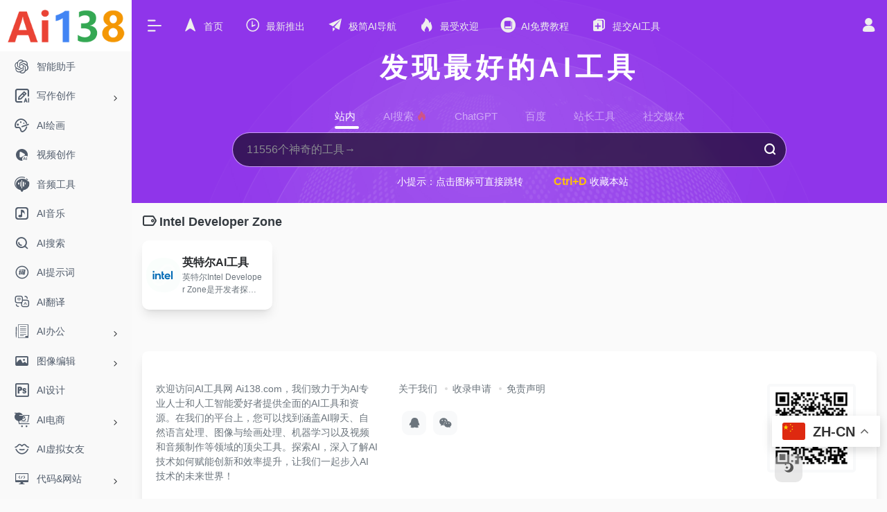

--- FILE ---
content_type: text/html; charset=UTF-8
request_url: https://www.ai138.com/linktag/intel-developer-zone
body_size: 19431
content:
<!DOCTYPE html>
<html lang="zh-Hans" class="io-grey-mode">
<head> 
<script>
    var default_c = "io-grey-mode";
    var night = document.cookie.replace(/(?:(?:^|.*;\s*)io_night_mode\s*\=\s*([^;]*).*$)|^.*$/, "$1"); 
    try {
        if (night === "0") {
            document.documentElement.classList.add("io-black-mode");
            document.documentElement.classList.remove(default_c);
        } else {
            document.documentElement.classList.remove("io-black-mode");
            document.documentElement.classList.add(default_c);
        }
    } catch (_) {}
</script><meta charset="UTF-8">
<meta name="renderer" content="webkit">
<meta name="force-rendering" content="webkit">
<meta http-equiv="X-UA-Compatible" content="IE=edge, chrome=1">
<meta name="viewport" content="width=device-width, initial-scale=1.0, user-scalable=0, minimum-scale=1.0, maximum-scale=0.0, viewport-fit=cover">

<title>Intel Developer Zone | AI工具网</title>
<meta name="theme-color" content="#f9f9f9" />
<meta name="keywords" content="Intel Developer Zone,AI工具网" />
<meta name="description" content="AI工具网是专业的AI工具导航平台，汇集超过800种国内外AI人工智能工具，专为AI创作者和开发者设计，涵盖智能对话、AI绘画、创意写作、多语言翻译、3D设计、视频编辑和语音合成等高效工具。AI工具导航为您推荐最优秀的人工智能工具，助您提升工作效率和创造力！" />
<meta property="og:type" content="article">
<meta property="og:url" content="https://www.ai138.com/linktag/intel-developer-zone"/> 
<meta property="og:title" content="Intel Developer Zone | AI工具网">
<meta property="og:description" content="AI工具网是专业的AI工具导航平台，汇集超过800种国内外AI人工智能工具，专为AI创作者和开发者设计，涵盖智能对话、AI绘画、创意写作、多语言翻译、3D设计、视频编辑和语音合成等高效工具。AI工具导航为您推荐最优秀的人工智能工具，助您提升工作效率和创造力！">
<meta property="og:image" content="https://cdn.ai138.com/wp-content/uploads/2023/06/screenshot-1.jpg">
<meta property="og:site_name" content="AI工具网">
<link rel="shortcut icon" href="https://cdn.ai138.com/wp-content/uploads/2024/07/1722234402-1722234402-A111.png">
<link rel="apple-touch-icon" href="https://cdn.ai138.com/wp-content/uploads/2024/07/1722234402-1722234402-A111.png">
<!--[if IE]><script src="https://cdn.ai138.com/wp-content/themes/onenav/js/html5.min.js"></script><![endif]-->
<meta name='robots' content='max-image-preview:large' />
	<style>img:is([sizes="auto" i], [sizes^="auto," i]) { contain-intrinsic-size: 3000px 1500px }</style>
	<link rel='stylesheet' id='wp-block-library-css' href='https://www.ai138.com/wp-includes/css/dist/block-library/style.min.css?ver=6.8.2' type='text/css' media='all' />
<style id='classic-theme-styles-inline-css' type='text/css'>
/*! This file is auto-generated */
.wp-block-button__link{color:#fff;background-color:#32373c;border-radius:9999px;box-shadow:none;text-decoration:none;padding:calc(.667em + 2px) calc(1.333em + 2px);font-size:1.125em}.wp-block-file__button{background:#32373c;color:#fff;text-decoration:none}
</style>
<style id='global-styles-inline-css' type='text/css'>
:root{--wp--preset--aspect-ratio--square: 1;--wp--preset--aspect-ratio--4-3: 4/3;--wp--preset--aspect-ratio--3-4: 3/4;--wp--preset--aspect-ratio--3-2: 3/2;--wp--preset--aspect-ratio--2-3: 2/3;--wp--preset--aspect-ratio--16-9: 16/9;--wp--preset--aspect-ratio--9-16: 9/16;--wp--preset--color--black: #000000;--wp--preset--color--cyan-bluish-gray: #abb8c3;--wp--preset--color--white: #ffffff;--wp--preset--color--pale-pink: #f78da7;--wp--preset--color--vivid-red: #cf2e2e;--wp--preset--color--luminous-vivid-orange: #ff6900;--wp--preset--color--luminous-vivid-amber: #fcb900;--wp--preset--color--light-green-cyan: #7bdcb5;--wp--preset--color--vivid-green-cyan: #00d084;--wp--preset--color--pale-cyan-blue: #8ed1fc;--wp--preset--color--vivid-cyan-blue: #0693e3;--wp--preset--color--vivid-purple: #9b51e0;--wp--preset--gradient--vivid-cyan-blue-to-vivid-purple: linear-gradient(135deg,rgba(6,147,227,1) 0%,rgb(155,81,224) 100%);--wp--preset--gradient--light-green-cyan-to-vivid-green-cyan: linear-gradient(135deg,rgb(122,220,180) 0%,rgb(0,208,130) 100%);--wp--preset--gradient--luminous-vivid-amber-to-luminous-vivid-orange: linear-gradient(135deg,rgba(252,185,0,1) 0%,rgba(255,105,0,1) 100%);--wp--preset--gradient--luminous-vivid-orange-to-vivid-red: linear-gradient(135deg,rgba(255,105,0,1) 0%,rgb(207,46,46) 100%);--wp--preset--gradient--very-light-gray-to-cyan-bluish-gray: linear-gradient(135deg,rgb(238,238,238) 0%,rgb(169,184,195) 100%);--wp--preset--gradient--cool-to-warm-spectrum: linear-gradient(135deg,rgb(74,234,220) 0%,rgb(151,120,209) 20%,rgb(207,42,186) 40%,rgb(238,44,130) 60%,rgb(251,105,98) 80%,rgb(254,248,76) 100%);--wp--preset--gradient--blush-light-purple: linear-gradient(135deg,rgb(255,206,236) 0%,rgb(152,150,240) 100%);--wp--preset--gradient--blush-bordeaux: linear-gradient(135deg,rgb(254,205,165) 0%,rgb(254,45,45) 50%,rgb(107,0,62) 100%);--wp--preset--gradient--luminous-dusk: linear-gradient(135deg,rgb(255,203,112) 0%,rgb(199,81,192) 50%,rgb(65,88,208) 100%);--wp--preset--gradient--pale-ocean: linear-gradient(135deg,rgb(255,245,203) 0%,rgb(182,227,212) 50%,rgb(51,167,181) 100%);--wp--preset--gradient--electric-grass: linear-gradient(135deg,rgb(202,248,128) 0%,rgb(113,206,126) 100%);--wp--preset--gradient--midnight: linear-gradient(135deg,rgb(2,3,129) 0%,rgb(40,116,252) 100%);--wp--preset--font-size--small: 13px;--wp--preset--font-size--medium: 20px;--wp--preset--font-size--large: 36px;--wp--preset--font-size--x-large: 42px;--wp--preset--spacing--20: 0.44rem;--wp--preset--spacing--30: 0.67rem;--wp--preset--spacing--40: 1rem;--wp--preset--spacing--50: 1.5rem;--wp--preset--spacing--60: 2.25rem;--wp--preset--spacing--70: 3.38rem;--wp--preset--spacing--80: 5.06rem;--wp--preset--shadow--natural: 6px 6px 9px rgba(0, 0, 0, 0.2);--wp--preset--shadow--deep: 12px 12px 50px rgba(0, 0, 0, 0.4);--wp--preset--shadow--sharp: 6px 6px 0px rgba(0, 0, 0, 0.2);--wp--preset--shadow--outlined: 6px 6px 0px -3px rgba(255, 255, 255, 1), 6px 6px rgba(0, 0, 0, 1);--wp--preset--shadow--crisp: 6px 6px 0px rgba(0, 0, 0, 1);}:where(.is-layout-flex){gap: 0.5em;}:where(.is-layout-grid){gap: 0.5em;}body .is-layout-flex{display: flex;}.is-layout-flex{flex-wrap: wrap;align-items: center;}.is-layout-flex > :is(*, div){margin: 0;}body .is-layout-grid{display: grid;}.is-layout-grid > :is(*, div){margin: 0;}:where(.wp-block-columns.is-layout-flex){gap: 2em;}:where(.wp-block-columns.is-layout-grid){gap: 2em;}:where(.wp-block-post-template.is-layout-flex){gap: 1.25em;}:where(.wp-block-post-template.is-layout-grid){gap: 1.25em;}.has-black-color{color: var(--wp--preset--color--black) !important;}.has-cyan-bluish-gray-color{color: var(--wp--preset--color--cyan-bluish-gray) !important;}.has-white-color{color: var(--wp--preset--color--white) !important;}.has-pale-pink-color{color: var(--wp--preset--color--pale-pink) !important;}.has-vivid-red-color{color: var(--wp--preset--color--vivid-red) !important;}.has-luminous-vivid-orange-color{color: var(--wp--preset--color--luminous-vivid-orange) !important;}.has-luminous-vivid-amber-color{color: var(--wp--preset--color--luminous-vivid-amber) !important;}.has-light-green-cyan-color{color: var(--wp--preset--color--light-green-cyan) !important;}.has-vivid-green-cyan-color{color: var(--wp--preset--color--vivid-green-cyan) !important;}.has-pale-cyan-blue-color{color: var(--wp--preset--color--pale-cyan-blue) !important;}.has-vivid-cyan-blue-color{color: var(--wp--preset--color--vivid-cyan-blue) !important;}.has-vivid-purple-color{color: var(--wp--preset--color--vivid-purple) !important;}.has-black-background-color{background-color: var(--wp--preset--color--black) !important;}.has-cyan-bluish-gray-background-color{background-color: var(--wp--preset--color--cyan-bluish-gray) !important;}.has-white-background-color{background-color: var(--wp--preset--color--white) !important;}.has-pale-pink-background-color{background-color: var(--wp--preset--color--pale-pink) !important;}.has-vivid-red-background-color{background-color: var(--wp--preset--color--vivid-red) !important;}.has-luminous-vivid-orange-background-color{background-color: var(--wp--preset--color--luminous-vivid-orange) !important;}.has-luminous-vivid-amber-background-color{background-color: var(--wp--preset--color--luminous-vivid-amber) !important;}.has-light-green-cyan-background-color{background-color: var(--wp--preset--color--light-green-cyan) !important;}.has-vivid-green-cyan-background-color{background-color: var(--wp--preset--color--vivid-green-cyan) !important;}.has-pale-cyan-blue-background-color{background-color: var(--wp--preset--color--pale-cyan-blue) !important;}.has-vivid-cyan-blue-background-color{background-color: var(--wp--preset--color--vivid-cyan-blue) !important;}.has-vivid-purple-background-color{background-color: var(--wp--preset--color--vivid-purple) !important;}.has-black-border-color{border-color: var(--wp--preset--color--black) !important;}.has-cyan-bluish-gray-border-color{border-color: var(--wp--preset--color--cyan-bluish-gray) !important;}.has-white-border-color{border-color: var(--wp--preset--color--white) !important;}.has-pale-pink-border-color{border-color: var(--wp--preset--color--pale-pink) !important;}.has-vivid-red-border-color{border-color: var(--wp--preset--color--vivid-red) !important;}.has-luminous-vivid-orange-border-color{border-color: var(--wp--preset--color--luminous-vivid-orange) !important;}.has-luminous-vivid-amber-border-color{border-color: var(--wp--preset--color--luminous-vivid-amber) !important;}.has-light-green-cyan-border-color{border-color: var(--wp--preset--color--light-green-cyan) !important;}.has-vivid-green-cyan-border-color{border-color: var(--wp--preset--color--vivid-green-cyan) !important;}.has-pale-cyan-blue-border-color{border-color: var(--wp--preset--color--pale-cyan-blue) !important;}.has-vivid-cyan-blue-border-color{border-color: var(--wp--preset--color--vivid-cyan-blue) !important;}.has-vivid-purple-border-color{border-color: var(--wp--preset--color--vivid-purple) !important;}.has-vivid-cyan-blue-to-vivid-purple-gradient-background{background: var(--wp--preset--gradient--vivid-cyan-blue-to-vivid-purple) !important;}.has-light-green-cyan-to-vivid-green-cyan-gradient-background{background: var(--wp--preset--gradient--light-green-cyan-to-vivid-green-cyan) !important;}.has-luminous-vivid-amber-to-luminous-vivid-orange-gradient-background{background: var(--wp--preset--gradient--luminous-vivid-amber-to-luminous-vivid-orange) !important;}.has-luminous-vivid-orange-to-vivid-red-gradient-background{background: var(--wp--preset--gradient--luminous-vivid-orange-to-vivid-red) !important;}.has-very-light-gray-to-cyan-bluish-gray-gradient-background{background: var(--wp--preset--gradient--very-light-gray-to-cyan-bluish-gray) !important;}.has-cool-to-warm-spectrum-gradient-background{background: var(--wp--preset--gradient--cool-to-warm-spectrum) !important;}.has-blush-light-purple-gradient-background{background: var(--wp--preset--gradient--blush-light-purple) !important;}.has-blush-bordeaux-gradient-background{background: var(--wp--preset--gradient--blush-bordeaux) !important;}.has-luminous-dusk-gradient-background{background: var(--wp--preset--gradient--luminous-dusk) !important;}.has-pale-ocean-gradient-background{background: var(--wp--preset--gradient--pale-ocean) !important;}.has-electric-grass-gradient-background{background: var(--wp--preset--gradient--electric-grass) !important;}.has-midnight-gradient-background{background: var(--wp--preset--gradient--midnight) !important;}.has-small-font-size{font-size: var(--wp--preset--font-size--small) !important;}.has-medium-font-size{font-size: var(--wp--preset--font-size--medium) !important;}.has-large-font-size{font-size: var(--wp--preset--font-size--large) !important;}.has-x-large-font-size{font-size: var(--wp--preset--font-size--x-large) !important;}
:where(.wp-block-post-template.is-layout-flex){gap: 1.25em;}:where(.wp-block-post-template.is-layout-grid){gap: 1.25em;}
:where(.wp-block-columns.is-layout-flex){gap: 2em;}:where(.wp-block-columns.is-layout-grid){gap: 2em;}
:root :where(.wp-block-pullquote){font-size: 1.5em;line-height: 1.6;}
</style>
<link rel='stylesheet' id='parent-css' href='https://cdn.ai138.com/wp-content/themes/onenav/style.css?ver=6.8.2' type='text/css' media='all' />
<link rel='stylesheet' id='iconfont-css' href='https://cdn.ai138.com/wp-content/themes/onenav/css/iconfont.css?ver=4.1810' type='text/css' media='all' />
<link rel='stylesheet' id='iconfont-io-1-css' href='//at.alicdn.com/t/c/font_5011382_t0um8wb472q.css' type='text/css' media='all' />
<link rel='stylesheet' id='bootstrap-css' href='https://cdn.ai138.com/wp-content/themes/Xnav/css/bootstrap.min.css?ver=4.1810' type='text/css' media='all' />
<link rel='stylesheet' id='style-css' href='https://cdn.ai138.com/wp-content/themes/onenav/css/style.min.css?ver=4.1810' type='text/css' media='all' />
<script type="text/javascript" src="https://cdn.ai138.com/wp-content/themes/onenav/js/jquery.min.js?ver=4.1810" id="jquery-js"></script>
<script type="text/javascript" id="jquery-js-after">
/* <![CDATA[ */
/* <![CDATA[ */ 
        function loadFunc(func) {if (document.all){window.attachEvent("onload",func);}else{window.addEventListener("load",func,false);}}   
        /* ]]]]><![CDATA[> */
/* ]]> */
</script>
<style>.customize-width{max-width:1900px}.sidebar-nav{width:190px}@media (min-width: 768px){.main-content{margin-left:190px;}.main-content .page-header{left:190px;}}</style><link rel="icon" href="https://cdn.ai138.com/wp-content/uploads/2024/11/cropped-1732291465-1732291465-A-32x32.png" sizes="32x32" />
<link rel="icon" href="https://cdn.ai138.com/wp-content/uploads/2024/11/cropped-1732291465-1732291465-A-192x192.png" sizes="192x192" />
<link rel="apple-touch-icon" href="https://cdn.ai138.com/wp-content/uploads/2024/11/cropped-1732291465-1732291465-A-180x180.png" />
<meta name="msapplication-TileImage" content="https://cdn.ai138.com/wp-content/uploads/2024/11/cropped-1732291465-1732291465-A-270x270.png" />
		<style type="text/css" id="wp-custom-css">
			 
  @media (max-width: 768px) { 
    .gtranslate_wrapper { 
      display: none !important; 
         }
  } 


/* 针对带有 .sticky-border 的 a 标签 */
.sticky-border {
    border: 1px solid #983ae95c !important; 
}


.footer-mini-img {width: 128px;}
.text-ss {font-size: 0px !important;
    transform: scale(.9);
}


.switch-button {
    border: none;
    padding: 2px 15px;  
 margin: 0 3px;  
    font-size: 14px;  
    border-radius: 5px;  
    cursor: pointer;
    transition: background-color 0.3s ease, color 0.3s ease;
    background-color: #e0e0e0;  
    color: #555;  
}

.switch-button:hover {
    background-color: #cccccc;  
}

.switch-button.active {
    background-color: #6200ea;  
    color: #fff;
    box-shadow: 0 2px 5px rgba(0, 0, 0, 0.2);  
}


.embed-container {
  
            padding: 10px;
            border-radius: 8px;
            box-shadow: 0 2px 10px rgba(0, 0, 0, 0.1);
            max-width: 400px;
            width: 100%;
            text-align: center;
            position: relative;
        }

.embed-container ul li{display:flex;align-items:center;margin-bottom:8px;}.embed-container ul li::before{content:'✔️';color:#0073e6;margin-right:10px;}

      .copy-code {
            border: 1px solid #999;
            border-radius: 5px;
            padding: 5px 10px;
            cursor: pointer;
            color: #333;
            transition: color 0.3s, border-color 0.3s;
        }

        .copy-code:hover {
            color: #6200ea;
            border-color: #6200ea;
        }

        .install-guide {
            font-size: 14px;
           cursor: pointer;
            display: inline-block;
            margin-top: 5px;
        }

        .install-guide:hover {
            text-decoration: underline;
        }

        .tool2tip {
            display: none;
            background-color: #6200ea;
            color: #fff;
            padding: 10px;
            border-radius: 5px;
            font-size: 14px;
            position: absolute;
            z-index: 1000;
            width: 300px;
            left: 50%;
            transform: translateX(-50%);
            top: 100%;
            margin-top: 5px;
        }

        .success-message {
            display: none;  
            position: absolute;
            left: 35%;
            transform: translateX(-50%);
            background-color: #6200ea;
            color: white;
            padding: 10px 15px;
            border-radius: 5px;
            font-size: 16px;
            box-shadow: 0 2px 10px rgba(0, 0, 0, 0.1);
            z-index: 1000;
            margin-top: 10px;
            opacity: 0;
            transition: opacity 0.5s ease;
        }

.panel-body ul li {
    list-style-type: none;  
    position: relative;  
}

.panel-body ul li::before {
    content: '';  
    width: 8px;  
    height: 8px; 
    background-color: black;  
    border-radius: 20%;  
    position: absolute; 
    left: -15px;  
    top: 50%;  
    transform: translate(-50%, -50%);  
}




.faq-answer{border-left:5px solid #34a85390 !important;}.panel-body ul li{line-height:1.5rem!important;}.header-big .search-type input:checked+label:before{border-color:rgb(255 255 255 / 100%) transparent transparent;}pre{position:relative;overflow-y:auto;border:0;color:#fff;border-radius:3px;padding:.75rem;margin:1.5rem 0;border-radius:5px;white-space:pre-wrap;word-wrap:break-word;background-color:rgb(56 59 57);}.styled-link{display:inline-block;margin:0 4px 8px;padding:5px 8px;border:1px solid #b0bec5;border-radius:5px;}.styled-link:hover{border:1px solid #9b4aec;}.mb-md-5{margin-top:1.5rem !important;max-width:1200px;}.mb-3,.my-3{margin-bottom:1rem !important;max-width:1250px;}.pt-4,.py-4{padding-top:0rem !important;}.app-content .app-ico img{width:256px;}.mobile-only{display:none;}@media (max-width:768px){.mobile-only{display:block;}}blockquote{position:relative;padding:.9375rem 0 .9375rem 1.75rem;margin:1.5rem 0;border-left:5px solid rgb(52 168 83);background-color:rgb(52 168 83 / 10%);}.arrow-up::after{content:'\f062';font-family:'Font Awesome 5 Free';font-weight:900;color:green;margin-left:5px;}.arrow-down::after{content:'\f063';font-family:'Font Awesome 5 Free';font-weight:900;color:red;margin-left:5px;}.search-box{margin-bottom:10px;}.search-box input[type="search"]{width:100%;padding:10px;font-size:16px;border:1px solid #ccc;border-radius:4px;}.toprank-container{max-width:100%;margin:0 auto;padding:20px;background-color:#fff;border-radius:8px;box-shadow:0 0 10px rgba(0,0,0,0.1);}.toprank-header{text-align:center;color:#fff;background-color:#ff0054;padding:20px;border-radius:8px 8px 0 0;}.toprank-header h1{margin:0;font-size:45px;font-weight:700;letter-spacing:5px;}.toprank-header p{margin:0;font-size:18px;}table{width:100%;border-collapse:collapse;margin-top:20px;}th,td{padding:10px;text-align:left;}th,td{border:0px solid rgba(136,136,136,.3);}th{background-color:#ff0054;color:white;}tr:nth-child(even){background-color:#f4e7ed;}tr:hover{background-color:#ff4975;}@media (max-width:600px){th,td{white-space:normal;}}.dropdownload{position:relative;display:inline-block;float:right;margin-right:10px;}.dropdownload-button{background-color:#f9f9f9;border:1px solid #ccc;padding:10px;cursor:pointer;display:flex;display:flex;align-items:center;justify-content:center;color:#fff;font-size:16px;height:50px;border:unset !important;background-color:#1296db;border-radius:10px;align-items:center;justify-content:space-between;width:100%;font-size:16px;}.dropdownload-button i{margin-left:5px;}.dropdownload-content{display:none;position:absolute;background-color:#ffffff;right: 0;min-width:200px;border-radius:10px;box-shadow:0px 8px 16px 0px rgba(0,0,0,0.2);z-index:1;}.dropdownload-content a{color:black;color:#080808 !important;padding:10px 15px;text-decoration:none;display:flex;align-items:center;font-size:16px;padding-left:15px;border-radius:10px;height:40px;line-height:40px;cursor:pointer;}.dropdownload-content a i{margin-right:10px;}.dropdownload-content a:hover{background-color:#f1f1f1;}.dropdownload:hover .dropdownload-content{display:block;}.mb-xl-5,.my-xl-5{margin-bottom:2rem!important;}.holder-line{flex-flow:column;justify-content:center;align-items:flex-end;width:100%;height:10px;display:flex;position:relative;overflow:hidden;}.gradient-line{background-image:linear-gradient(90deg,#bcabf900,#6b41ff 25%,#f64cff 68%,#ffc55300);justify-content:center;align-items:center;width:100%;height:2px;display:flex;position:absolute;bottom:5px;left:0;right:0;animation:slide-glow 2s linear infinite;}@keyframes slide-glow{0%{transform:translateX(-100%);}100%{transform:translateX(100%);}}.panel-body h3{font-size:1.25rem!important;line-height:2rem!important;padding-left:1.25rem !important;position:relative !important;font-weight:600 !important;margin:2rem 0 1rem;border-left:0px solid #f1404b;}.panel-body h3::before{content:"";position:absolute;top:-15px;left:0;width:100%;height:1px;background:#e5e5e5;}.panel-body h3::after{background:#9b4aec;border-radius:50%;content:"";height:12px;left:0;position:absolute;top:12px;width:12px;}.panel-body h4{font-size:1rem!important;padding-bottom:.5rem;border-bottom:1px solid rgba(136,136,136,.2);line-height:1.5rem !important;padding-left:1.25rem !important;position:relative !important;font-weight:600 !important;margin:1rem 0 1rem;border-left:0px solid #0177a9;}.panel-body h4::before{background:#9b4aec;border-radius:20%;content:"";height:5px;left:0;position:absolute;top:10px;width:10px;}ins.adsbygoogle[data-ad-status="unfilled"]{display:none !important;}.regcontainer{padding:5px 20px;text-align:center;}.regcontainer ul{list-style:none;padding:0;margin:0 0 10px;text-align:left;}.regcontainer ul li{display:flex;align-items:center;margin-bottom:8px;}.regcontainer ul li::before{content:'✔️';color:#0073e6;margin-right:10px;}.regcontainer button{background-color:#037803;color:#fff;border:none;border-radius:5px;padding:10px 20px;font-size:16px;cursor:pointer;}.regcontainer button:hover{background-color:#49b556;}.rounded-circle{border-radius:10px!important;}b,strong{font-size:1rem;font-weight:bold;}.panel-body ul,.panel-body ol{font-size:1rem;}.countryhot{border-radius:4px 4px 4px 4px;height:28px;width:88px;background-color:#f6f2ff;color:#884dff;font-size:12px;padding:2px 3px;}.country-piece{position:absolute;color:#fff;top:10px;right:10px;transition:.3s;padding:0 5px;padding:5px;background:#f1404b;border-radius:5px;}.iotips{padding:5px 10px;font-size:14px;border:1px solid #9b4aec50 !important;}.mb-4,.my-4{margin-bottom:1rem!important;}.pl-4,.px-4{padding-left:1rem!important;}.link-dead{position:absolute;font-size:.825rem;color:#ddd;top:10px;left:auto;right:10px;transition:.3s;padding:2px 14px;background-image:linear-gradient(
20deg,#48494c 0%,#232426 100%);border-radius:20px;}@media screen and (max-width:768px){.share-desktop{display:none;}}.pr-4,.px-4{padding-right:1rem!important;}.url-card .url-like{position:absolute;top:2px;right:5px;opacity:0;}.url-card .mini a.togo,.url-card .default a.togo{position:absolute;top:25px;left:6px;width:50px;height:50px;opacity:.02;transition:opacity .3s;}body{width:100%;min-height:100vh;vertical-align:baseline;word-wrap:break-word;color:#282a2d;background:#fafafa;transition:background-color .3s;}.header-big #search-text{border-radius:50px;color:#fff;border:1px solid rgba(255,255,255,.5);padding:10px 20px;-webkit-backdrop-filter:blur(5px);backdrop-filter:blur(5px);background-color:rgba(0,0,0,.6) !important;}.country-time{height:32px;line-height:32px;margin-top:5px;margin-left:15px;margin-right:15px;display:flex;justify-content:space-between;}.country-time span:hover{color:#f26929;}.country-time span img{width:20px;height:14px;}@media (max-width:991.98px){.country-time{height:30px;line-height:30px;margin-top:5px;margin-bottom:40px;text-align:center;}.country-time span{color:#4a4949;}.country-time span:hover{color:#f26929;}.country-time span img{width:20px;height:14px;}.country-time small{margin-left:5px;}}@media (max-width:767.98px){.country-time{height:32px;line-height:32px;margin-top:0px;margin-bottom:70px;text-align:center;}.country-time span{color:#4a4949;}.country-time span:hover{color:#f26929;}.country-time span img{width:16px;height:14px;}.country-time small{margin-left:5px;}}

.container2 {
    width: 100%;
    margin: 0 auto;
}

ul.icon_toplist {
    margin: 0;
    display: flex;
    flex-wrap: wrap;
    justify-content: center;
    position: relative;
    z-index: 1;
    padding-inline-start: 0;
    list-style-type: none;
}

ul.icon_toplist li {
    position: relative;
    height: 90px;
    width: 25%;
    text-align: center;
    top: 10px;
    transition: transform 0.3s ease, background 0.3s ease, box-shadow 0.3s ease; /* 添加过渡效果 */
}

ul.icon_toplist li a {
    display: block;
}

ul.icon_toplist li img {
    width: 50px;
    height: 50px;
	    border-radius: 10px !important;
}

ul.icon_toplist li span {
    bottom: 12px;
    left: 0;
    font-size: 18px;
    display: block;
    width: 100%;
    text-align: center;
    white-space: nowrap;  
    overflow: hidden;     
    text-overflow: ellipsis;  
}

ul.icon_toplist li:hover {
    background: rgba(0, 0, 0, 0.05);
    transform: translateY(-5px);
    box-shadow: 0 4px 12px rgba(0, 0, 0, 0.15); /* 提升阴影效果 */
    border-radius: 10px;
}

@media (min-width: 992px) {
    ul.icon_toplist li {
        width: 8.33%;  
    }
}

.tooltip{word-wrap:break-word;opacity:0}.bs-tooltip-bottom .arrow::before{bottom:0;border-width:0 .4rem .9rem;border-bottom-color:#7150e6}.tooltip-inner{background-color:#7150e6;border-radius:0.35rem}.bs-tooltip-top{padding:.4rem 0}.arrow,.bs-tooltip-top .arrow{bottom:0}.bs-tooltip-auto[x-placement^=top] .arrow::before,.bs-tooltip-top .arrow::before{top:0;border-width:1rem .4rem 0;border-top-color:#7150e6}.btn-icon-fav:hover{opacity:.9;}.btn-icon-fav{opacity:0.3;}.mb-md-5,.my-md-5{margin-bottom:1.5rem!important;}.sidebar-logo img{max-height:60px;}.header-big{padding-top:50px;padding-bottom:10px;}.navbar-brand img{max-height:40px;}.url-card .url-img>img{max-height:100%;vertical-align:unset;}.url-card .url-img{width:40px;height:40px;flex:none;background:rgba(128,128,128,0);overflow:hidden;}.url-card .mini .url-img{width:28px;height:28px;}.url-card .card-body{position:relative;padding:20px 10px 20px 10px;}.url-card a.card{justify-content:center;border-radius:10px;margin-bottom:1.5rem!important;}.text-lg{font-size:1.125rem !important;font-weight:700;color:#343a40;}.io-mx-n2{border-top:1px solid rgb(136 136 136 / 15%);border-bottom:15px solid rgb(136 136 136 / 10%);margin-bottom:0.875rem;padding-top:1.5rem;}.card,.block{background:#fff;border-width:0;margin-bottom:1rem; box-shadow: 0 10px 15px -3px rgba(0, 0, 0, .1), 0 4px 6px -4px rgba(0, 0, 0, .1);transition:background-color .3s;}.slider_menu[sliderTab] .anchor{background:#34a853;border-radius:100px;width:60px;height:40px;opacity:0;-webkit-transition:.35s;transition:.35s;}.theme-mockups{position:relative;}.theme-mockups .mockup-mobile{width:250px;}.theme-mockups .mockup-mobile .mockup-poster{left:5%;right:5%;top:2%;bottom:2%;}.theme-introduce .theme-mockups .mockup-mobile{width:200px;}@media (max-width:767.98px){.theme-introduce{padding:5rem 0 2rem;}.theme-mockups .mockup-mobile{width:100px;bottom:-15px;}.theme-mockups .mockup-mobile .mockup-poster{left:4px;right:4px;top:3px;bottom:3px;border-radius:var(--border-radius-md);}.theme-introduce .theme-mockups .mockup-mobile{width:100px;}}@media (min-width:768px) and (max-width:991.98px){.theme-introduce{padding:6rem 0 2rem;}.theme-mockups .mockup-mobile{width:180px;bottom:-15px;}.theme-introduce .theme-mockups .mockup-mobile{width:180px;}.theme-mockups .mockup-mobile .mockup-poster{left:6px;right:6px;top:5px;bottom:5px;border-radius:var(--border-radius-md);}}@media (min-width:992px) and (max-width:1199.98px){.theme-mockups .mockup-browser{max-width:95;}.theme-mockups .mockup-mobile{width:200px;bottom:-15px;}.theme-mockups .mockup-mobile .mockup-poster{left:6px;right:6px;top:5px;bottom:5px;border-radius:var(--border-radius-md);}.theme-introduce .theme-mockups .mockup-mobile{width:135px;}}@media (min-width:1200px) and (max-width:1399.98px){.theme-mockups .mockup-mobile{width:200px;bottom:-15px;}.theme-mockups .mockup-mobile .mockup-poster{left:7px;right:7px;top:6px;bottom:6px;border-radius:var(--border-radius-md);}.theme-introduce .theme-mockups .mockup-mobile{width:160px;}}@media (max-width:991.98px){.theme-action{position:fixed;left:0;right:0;bottom:0;padding:1rem;background-color:#fff;z-index:9999;box-shadow:0 0 10px 0 rgb(41 43 43 / 15%);}.theme-action .btn{padding:0.5rem 0.5rem;font-size:0.875rem;border-radius:0.375rem;}}.mockup-browser{position:relative;max-width:100%;padding-top:0px;border-radius:var(--border-radius-md);transition:all 0.25s cubic-bezier(0.37,0.31,0.2,0.85);}.mockup-browser:after{content:"";display:block;padding-top:66.66666%;}.jimu-mockups .mockup-browser{border-top-left-radius:var(--border-radius-sm);border-top-right-radius:var(--border-radius-sm);border-bottom-left-radius:0;border-bottom-right-radius:0;}.mockup-browser img{border-radius:inherit;}.mockup-hover:hover{box-shadow:0 5px 20px 0 rgb(6 14 44 / 10%);transform:translateY(-15px);}.mockup-browser::before{content:"";top:0px;left:0px;width:100%;height:35px;position:absolute;background:linear-gradient(180deg,#e7e8eb,#fff);}.mockup-browser .mockup-poster{position:absolute;top:0;width:100%;height:100%;background-repeat:no-repeat;background-size:100%;background-position:top;}.mockup-dots{position:absolute;display:flex;flex-wrap:wrap;top:15px;left:15px;margin:-5px 0 0;}.mockup-dots i.dot1,.mockup-dots i.dot2,.mockup-dots i.dot3{width:10px;height:10px;border-radius:10px;}.mockup-dots i.dot1{background-color:#ff5f52;}.mockup-dots i.dot2{background-color:#ffbe05;margin:0 0.5rem;}.mockup-dots i.dot3{background-color:#15cc35;}.mockup-full{max-width:100%;}.mockup-mobile{position:absolute;width:300px;bottom:-30px;right:0;transform:translateZ(0);transition:all 0.25s cubic-bezier(0.37,0.31,0.2,0.85);}.mockup-mobile:hover{transform:translateY(-15px);}.mockup-mobile .mobile-frame{position:relative;z-index:1;}.mockup-mobile .mockup-poster{position:absolute;left:15px;right:15px;top:12px;bottom:12px;background-repeat:no-repeat;background-size:100%;background-position:top;}.modules-mockups .mockup-browser{max-width:100%;}@media (max-width:767.98px){.mockup-browser{height:250px;padding-top:20px; }.jimu-mockups .mockup-browser{height:250px;}.mockup-browser.mockup-full{max-width:100%;} .mockup-dots{top:11px;left:11px;margin:-4px 0 0;}.mockup-dots i.dot1,.mockup-dots i.dot2,.mockup-dots i.dot3{width:8px;height:8px;border-radius:10px;}}@media (min-width:768px) and (max-width:991.98px){.mockup-browser{max-width:95%;padding-top:0; }.mockup-dots{top:11px;left:11px;margin:-4px 0 0;}.mockup-dots i.dot1,.mockup-dots i.dot2,.mockup-dots i.dot3{width:8px;height:8px;border-radius:10px;}}.img-cover{max-width:100% !important;position:absolute;left:0;width:100%;height:100%;top:35px;bottom:0;left:0;right:0;margin:auto;border-radius:6px;}.tool-actions{position:absolute;left:0;bottom:0;right:0;padding:0;}.titlesite{font-size:2.5rem;font-weight:600;}.regtips{margin-top:10px;}.regtipsbtn{font-weight:400;font-size:16px;padding:10px;border-radius:4px;letter-spacing:1px;text-transform:uppercase;transition:0.3s;color:#fff;background:#34a853;border:none;}.regtipsbtn:hover{color: #fff; background-color: #6200ea;}.sidebar-menu ul:first-child>li>a{padding:10px;}.sidebar .url-card .card{background:#f1f3f6;box-shadow:unset;border:1px solid #f1f3f6;transition:.3s;margin-bottom:5px!important;}		</style>
		<style>.panel-body a:not(.no-c){color:#f1404b}.panel-body a:not(.no-c):hover{color:#9b4aec}a:hover,.io-grey-mode .sidebar-show,.io-grey-mode .sidebar-item>a:hover,.io-grey-mode .sidebar-item li>a:hover,.home-like:hover,
        .io-grey-mode .sidebar-popup>div>ul>li>a:hover{color:#f1404b}
        .header-mini-btn label:hover path{ stroke:#f1404b}
        .url-card .max .tga a:not(.no-tag):hover,.card-app.card .tga a:not(.no-tag):hover{background:#f1404b}
        .sidebar .url-card .card:hover{border: 1px solid #f1404b!important;}.tags i{color:#9845ec}.custom-piece_c_b{background:#9845ec!important}.custom-piece_c{color:#9845ec!important}.slider_menu[sliderTab] .anchor,.customize-menu .btn-edit,.badge-danger,.comment-list .rank,.sidebar .card-header:after{background:#9845ec}.badge-outline-primary{color:#9845ec;border:#9845ec solid 1px}.posts-nav .page-numbers.current,.posts-nav .page-numbers:not(.dots):hover,#comments-navi>a:hover,#comments-navi>.current,.page-nav>a:hover span,.page-nav>.current span{background-color:#9845ec;box-shadow: 0px 5px 20px -3px rgba(152,69,236,.6);}     
.custom-control-input:not(:disabled):active~.custom-control-label::before{background-color:rgba(152,69,236,.15);border-color:rgba(152,69,236,.15);}
.custom-control-input:focus~.custom-control-label::before{box-shadow:0 0 0 .2rem rgba(152,69,236,.25)}
.custom-control-input:focus:not(:checked)~.custom-control-label::before{border-color:#9845ec}
.custom-control-input:checked~.custom-control-label::before{border-color:#9845ec;background-color:#9845ec}
.btn-search:hover,.btn-search.current{background-color:#9845ec;box-shadow: 0 5px 20px -3px rgba(152,69,236,.6)}.btn-search.current:after{border-top-color:#9845ec}.panel-body h2,.panel-body h3 {border-color:#9845ec}.custom_btn-outline {color: #9b4aec;background-color: transparent;border-color: #9b4aec;}
.custom_btn-outline:hover {color: #ffffff;background-color: #7150e6;border-color: #7150e6;}
.custom_btn-outline:focus, .custom_btn-outline.focus {color: #7150e6;box-shadow: 0 0 0 0 transparent!important;background-color: transparent;}
.custom_btn-outline.disabled, .custom_btn-outline:disabled {color: #9b4aec;background-color: transparent!important;}
.custom_btn-outline:not(:disabled):not(.disabled):active, .custom_btn-outline:not(:disabled):not(.disabled).active,.show > .custom_btn-outline.dropdown-toggle {color: #fff;background-color: #9b4aec;border-color: #9b4aec;}
.custom_btn-outline:not(:disabled):not(.disabled):active:focus, .custom_btn-outline:not(:disabled):not(.disabled).active:focus,.show > .custom_btn-outline.dropdown-toggle:focus {box-shadow: 0 0 0 0 transparent!important;}
.custom_btn-d {color: #ffffff;background-color: #9b4aec;border-color: #9b4aec;}
.custom_btn-d:hover {color: #ffffff;background-color: #7150e6;border-color: #7150e6;}
.custom_btn-d:focus,.custom_btn-d.focus {color: #ffffff;background-color: #7150e6;border-color: #7150e6;box-shadow: 0 0 0 0 transparent!important;}
.custom_btn-d.disabled,.custom_btn-d:disabled {color: #ffffff;background-color:#9b4aec;border-color: #9b4aec;}
.custom_btn-d:not(:disabled):not(.disabled):active,.custom_btn-d:not(:disabled):not(.disabled).active{color: #ffffff;background-color: #7150e6;border-color: #7150e6;}
.custom_btn-d:not(:disabled):not(.disabled):active:focus,.custom_btn-d:not(:disabled):not(.disabled).active:focus{box-shadow: 0 0 0 0 transparent!important;}
.btn.custom_btn-d {color: #ffffff;background-color: #9b4aec;border-color: #9b4aec;}
.btn.custom_btn-d:hover {color: #ffffff;background-color: #7150e6;border-color: #7150e6;}
.btn.custom_btn-d:focus,.btn.custom_btn-d.focus {color: #ffffff;background-color: #7150e6;border-color: #7150e6;box-shadow: 0 0 0 0 transparent!important;}
.btn.custom_btn-d.disabled,.btn.custom_btn-d:disabled {color: #ffffff;background-color:#9b4aec;border-color: #9b4aec;}
.btn.custom_btn-d:not(:disabled):not(.disabled):active,.btn.custom_btn-d:not(:disabled):not(.disabled).active,.show > .custom_btn-d.dropdown-toggle {color: #ffffff;background-color: #7150e6;border-color: #7150e6;}
.btn.custom_btn-d:not(:disabled):not(.disabled):active:focus,.btn.custom_btn-d:not(:disabled):not(.disabled).active:focus,.show > .custom_btn-d.dropdown-toggle:focus {box-shadow: 0 0 0 0 transparent!important;}
.btn-dark:hover{background-color:#9b4aec;border-color:#9b4aec}
.sidebar .card .searchform input[type='submit']{border: 1px solid #9b4aec;background-color:#9b4aec}
.sidebar .card .searchform input[type='submit']:hover{border: 1px solid #7150e6;background-color:#7150e6}</style><!-- 自定义代码 -->
<script>
var _hmt = _hmt || [];
(function() {
  var hm = document.createElement("script");
  hm.src = "https://hm.baidu.com/hm.js?40cd1a505e4bda480a3913a71752b023";
  var s = document.getElementsByTagName("script")[0]; 
  s.parentNode.insertBefore(hm, s);
})();
</script>


<script type="text/javascript">
    (function(c,l,a,r,i,t,y){
        c[a]=c[a]||function(){(c[a].q=c[a].q||[]).push(arguments)};
        t=l.createElement(r);t.async=1;t.src="https://www.clarity.ms/tag/"+i;
        y=l.getElementsByTagName(r)[0];y.parentNode.insertBefore(t,y);
    })(window, document, "clarity", "script", "qr328vvnsd");
</script>

<script language="javascript" src="https://cdn.ai138.com/wp-content/themes/Xnav/x/timeCountry.js"></script>

<link href="https://cdn.ai138.com/wp-content/themes/Xnav/css/font/outfit.css?family=Outfit:wght@100..900&display=swap" rel="stylesheet"> 
 
<style>/* 弹出层的基础样式 */
.modal2 {
  display: none; /* Hidden by default */
  position: fixed; /* Stay in place */
  z-index: 1; /* Sit on top */
  left: 0;
  top: 0;
  width: 100%; /* Full width */
  height: 100%; /* Full height */
  overflow: auto; /* Enable scroll if needed */
  background-color: rgba(0,0,0,0.4); /* Black w/ opacity */
}

/* 弹出层内容，固定宽度且居中 */
.modal2-content {
  position: relative;
  background-color: #fefefe;
  margin: 10% auto; /* 10% from the top and centered */
  padding: 20px;
border-radius: 10px;
  border: 1px solid #888;
  width: 600px; /* Fixed width */
  box-shadow: 0 4px 8px 0 rgba(0,0,0,0.2), 0 6px 20px 0 rgba(0,0,0,0.19); /* Optional: Adds a shadow */
}

/* 关闭按钮样式 */
.close {
  color: #aaa;
  position: absolute;
  top: 20px;
  right: 25px;
  font-size: 35px;
  font-weight: bold;
}

.close:hover,
.close:focus {
  color: black;
  text-decoration: none;
  cursor: pointer;
}
/* 按钮样式 */
#openModalBtn {
  background-color: #4CAF50; /* Green background */
  border: none; /* No borders */
  color: white; /* White text */
  text-align: center; /* Center the text (if you have multiple lines) */
  text-decoration: none; /* No underline */
  display: inline-block; /* You can also set to 'block' if you want */
  font-size: 15px; /* Set font-size */
  margin: 4px 2px; /* Some margin */
  cursor: pointer; /* Pointer/hand icon */
  border-radius: 5px; /* Rounded corners */
  transition-duration: 0.4s; /* Animation time */
}

/* 鼠标悬停时的样式 */
#openModalBtn:hover {
  background-color: #45a049; /* Darker shade of green */
  box-shadow: 0 12px 16px 0 rgba(0,0,0,0.24), 0 17px 50px 0 rgba(0,0,0,0.19); /* Add shadow */
}

</style>



<!-- end 自定义代码 -->
</head> 
<body class="archive tax-sitetag term-intel-developer-zone term-405 wp-theme-onenav wp-child-theme-Xnav sidebar_no">
        <div id="sidebar" class="sticky sidebar-nav fade">
            <div class="modal-dialog h-100  sidebar-nav-inner">
                <div class="sidebar-logo border-bottom border-color">
                    <!-- logo -->
                    <div class="logo overflow-hidden">
                                                <a href="https://www.ai138.com" class="logo-expanded">
                            <img src="https://cdn.ai138.com/wp-content/uploads/2024/07/1722234244-1722234244-aa.png" class="logo-light" alt="AI工具网">
                            <img src="https://cdn.ai138.com/wp-content/uploads/2024/07/1722234244-1722234244-aa.png" class="logo-dark d-none" alt="AI工具网">
                        </a>
                        <a href="https://www.ai138.com" class="logo-collapsed">
                            <img src="https://cdn.ai138.com/wp-content/uploads/2024/07/1722234402-1722234402-A111.png" height="50" class="logo-light" alt="AI工具网">
                            <img src="https://cdn.ai138.com/wp-content/uploads/2024/07/1722234402-1722234402-A111.png" height="50" class="logo-dark d-none" alt="AI工具网">
                        </a>
                    </div>
                    <!-- logo end -->
                </div>
                <div class="sidebar-menu flex-fill">
                    <div class="sidebar-scroll" >
                        <div class="sidebar-menu-inner">
                            <ul> 
                                                                                                        <li class="sidebar-item">
                                            <a href="https://www.ai138.com/#term-3" class="">
                                                <i class="io io-ChatGPT icon-fw icon-lg"></i>
                                                <span>智能助手</span>
                                            </a>
                                        </li> 
                                                                            <li class="sidebar-item">
                                                                                        <a href="https://www.ai138.com/#term-1028" class="" data-change="https://www.ai138.com/#term-1028">
                                                <i class="io io-AIxiezuo-01-copy icon-fw icon-lg"></i>
                                                <span>写作创作</span>
                                            </a>
                                            <i class="iconfont icon-arrow-r-m sidebar-more text-sm"></i>
                                            <ul >
                                             
                                                <li>
                                                    <a href="https://www.ai138.com/#term-1028-15" class=""><span>AI写作助手</span></a>
                                                </li>
                                             
                                                <li>
                                                    <a href="https://www.ai138.com/#term-1028-1030" class=""><span>AI文案撰写</span></a>
                                                </li>
                                             
                                                <li>
                                                    <a href="https://www.ai138.com/#term-1028-1032" class=""><span>AI论文写作工具</span></a>
                                                </li>
                                                                                        </ul>
                                        </li>
                                                                        <li class="sidebar-item">
                                            <a href="https://www.ai138.com/#term-13" class="">
                                                <i class="io io-huihua icon-fw icon-lg"></i>
                                                <span>AI绘画</span>
                                            </a>
                                        </li> 
                                                                            <li class="sidebar-item">
                                            <a href="https://www.ai138.com/#term-17" class="">
                                                <i class="io io-AIshipin icon-fw icon-lg"></i>
                                                <span>视频创作</span>
                                            </a>
                                        </li> 
                                                                            <li class="sidebar-item">
                                            <a href="https://www.ai138.com/#term-18" class="">
                                                <i class="io io-ic_vioceinteractive_ icon-fw icon-lg"></i>
                                                <span>音频工具</span>
                                            </a>
                                        </li> 
                                                                            <li class="sidebar-item">
                                            <a href="https://www.ai138.com/#term-435" class="">
                                                <i class="io io-music icon-fw icon-lg"></i>
                                                <span>AI音乐</span>
                                            </a>
                                        </li> 
                                                                            <li class="sidebar-item">
                                            <a href="https://www.ai138.com/#term-349" class="">
                                                <i class="io io-sousuo_2 icon-fw icon-lg"></i>
                                                <span>AI搜索</span>
                                            </a>
                                        </li> 
                                                                            <li class="sidebar-item">
                                            <a href="https://www.ai138.com/#term-21" class="">
                                                <i class="io io-tishici icon-fw icon-lg"></i>
                                                <span>AI提示词</span>
                                            </a>
                                        </li> 
                                                                            <li class="sidebar-item">
                                            <a href="https://www.ai138.com/#term-12" class="">
                                                <i class="io io-fanyi icon-fw icon-lg"></i>
                                                <span>AI翻译</span>
                                            </a>
                                        </li> 
                                                                            <li class="sidebar-item">
                                                                                        <a href="https://www.ai138.com/#term-19" class="" data-change="https://www.ai138.com/#term-19">
                                                <i class="io io-bangong icon-fw icon-lg"></i>
                                                <span>AI办公</span>
                                            </a>
                                            <i class="iconfont icon-arrow-r-m sidebar-more text-sm"></i>
                                            <ul >
                                             
                                                <li>
                                                    <a href="https://www.ai138.com/#term-19-33" class=""><span>AI文档</span></a>
                                                </li>
                                             
                                                <li>
                                                    <a href="https://www.ai138.com/#term-19-36" class=""><span>AI效率工具</span></a>
                                                </li>
                                             
                                                <li>
                                                    <a href="https://www.ai138.com/#term-19-31" class=""><span>AI PPT</span></a>
                                                </li>
                                             
                                                <li>
                                                    <a href="https://www.ai138.com/#term-19-34" class=""><span>AI思维导图</span></a>
                                                </li>
                                                                                        </ul>
                                        </li>
                                                                        <li class="sidebar-item">
                                                                                        <a href="https://www.ai138.com/#term-14" class="" data-change="https://www.ai138.com/#term-14">
                                                <i class="io io-tuxiang icon-fw icon-lg"></i>
                                                <span>图像编辑</span>
                                            </a>
                                            <i class="iconfont icon-arrow-r-m sidebar-more text-sm"></i>
                                            <ul >
                                             
                                                <li>
                                                    <a href="https://www.ai138.com/#term-14-27" class=""><span>AI背景移除</span></a>
                                                </li>
                                             
                                                <li>
                                                    <a href="https://www.ai138.com/#term-14-362" class=""><span>AI社交头像</span></a>
                                                </li>
                                             
                                                <li>
                                                    <a href="https://www.ai138.com/#term-14-26" class=""><span>AI插画生成</span></a>
                                                </li>
                                             
                                                <li>
                                                    <a href="https://www.ai138.com/#term-14-30" class=""><span>AI去除水印</span></a>
                                                </li>
                                             
                                                <li>
                                                    <a href="https://www.ai138.com/#term-14-29" class=""><span>AI图片修复</span></a>
                                                </li>
                                             
                                                <li>
                                                    <a href="https://www.ai138.com/#term-14-28" class=""><span>AI无损放大</span></a>
                                                </li>
                                             
                                                <li>
                                                    <a href="https://www.ai138.com/#term-14-1033" class=""><span>AI海报生成</span></a>
                                                </li>
                                                                                        </ul>
                                        </li>
                                                                        <li class="sidebar-item">
                                            <a href="https://www.ai138.com/#term-16" class="">
                                                <i class="io io-ps-l icon-fw icon-lg"></i>
                                                <span>AI设计</span>
                                            </a>
                                        </li> 
                                                                            <li class="sidebar-item">
                                                                                        <a href="https://www.ai138.com/#term-950" class="" data-change="https://www.ai138.com/#term-950">
                                                <i class="io io-dianshangfuwu icon-fw icon-lg"></i>
                                                <span>AI电商</span>
                                            </a>
                                            <i class="iconfont icon-arrow-r-m sidebar-more text-sm"></i>
                                            <ul >
                                             
                                                <li>
                                                    <a href="https://www.ai138.com/#term-950-345" class=""><span>AI电商工具</span></a>
                                                </li>
                                             
                                                <li>
                                                    <a href="https://www.ai138.com/#term-950-422" class=""><span>AI营销助手</span></a>
                                                </li>
                                             
                                                <li>
                                                    <a href="https://www.ai138.com/#term-950-379" class=""><span>AI模特</span></a>
                                                </li>
                                                                                        </ul>
                                        </li>
                                                                        <li class="sidebar-item">
                                            <a href="https://www.ai138.com/#term-376" class="">
                                                <i class="io io-ico-navigation-lip-snyc icon-fw icon-lg"></i>
                                                <span>AI虚拟女友</span>
                                            </a>
                                        </li> 
                                                                            <li class="sidebar-item">
                                                                                        <a href="https://www.ai138.com/#term-1043" class="" data-change="https://www.ai138.com/#term-1043">
                                                <i class="io io-icon icon-fw icon-lg"></i>
                                                <span>代码&amp;网站</span>
                                            </a>
                                            <i class="iconfont icon-arrow-r-m sidebar-more text-sm"></i>
                                            <ul >
                                             
                                                <li>
                                                    <a href="https://www.ai138.com/#term-1043-20" class=""><span>AI编程代码</span></a>
                                                </li>
                                             
                                                <li>
                                                    <a href="https://www.ai138.com/#term-1043-1062" class=""><span>AI网站设计</span></a>
                                                </li>
                                             
                                                <li>
                                                    <a href="https://www.ai138.com/#term-1043-1044" class=""><span>AI网站构建器</span></a>
                                                </li>
                                             
                                                <li>
                                                    <a href="https://www.ai138.com/#term-1043-1049" class=""><span>代码解释工具</span></a>
                                                </li>
                                             
                                                <li>
                                                    <a href="https://www.ai138.com/#term-1043-1048" class=""><span>网络爬取工具</span></a>
                                                </li>
                                                                                        </ul>
                                        </li>
                                                                        <li class="sidebar-item">
                                            <a href="https://www.ai138.com/#term-23" class="">
                                                <i class="io io-AIneirongjiance icon-fw icon-lg"></i>
                                                <span>内容检测</span>
                                            </a>
                                        </li> 
                                                                            <li class="sidebar-item">
                                            <a href="https://www.ai138.com/#term-24" class="">
                                                <i class="io io-yixunlianmoxing icon-fw icon-lg"></i>
                                                <span>训练模型</span>
                                            </a>
                                        </li> 
                                                                            <li class="sidebar-item">
                                            <a href="https://www.ai138.com/#term-25" class="">
                                                <i class="io io-kaifakuangjia icon-fw icon-lg"></i>
                                                <span>开发框架</span>
                                            </a>
                                        </li> 
                                                                            <li class="sidebar-item">
                                            <a href="https://www.ai138.com/#term-22" class="">
                                                <i class="io io-xuexi icon-fw icon-lg"></i>
                                                <span>学习网站</span>
                                            </a>
                                        </li> 
                                     
                            </ul>
                        </div>
                    </div>
                </div>
           
                <div class="border-top py-2 border-color">
                    <div class="flex-bottom">
                        <ul> 
                             
                        </ul>
                    </div>
                </div>
            </div>
        </div>
        <div class="main-content flex-fill">    <div class="big-header-banner header-nav">
        <div id="header" class="page-header sticky">
            <div class="navbar navbar-expand-md">
                <div class="container-fluid p-0 position-relative">
                    <div class="position-absolute w-100 text-center">
                        <a href="https://www.ai138.com" class="navbar-brand d-md-none m-0" title="AI工具网">
                            <img src="https://cdn.ai138.com/wp-content/uploads/2024/07/1722234244-1722234244-aa.png" class="logo-light" alt="AI工具网" height="40">
                            <img src="https://cdn.ai138.com/wp-content/uploads/2024/07/1722234244-1722234244-aa.png" class="logo-dark d-none" alt="AI工具网" height="40">
                        </a>
                    </div>
                    <div class="nav-item d-md-none mobile-menu py-2 position-relative"><a href="javascript:" id="sidebar-switch" data-toggle="modal" data-target="#sidebar"><i class="iconfont icon-classification icon-lg"></i></a></div>                    <div class="collapse navbar-collapse order-2 order-md-1">
                        <div class="header-mini-btn">
                            <label>
                                <input id="mini-button" type="checkbox" checked="checked">
                                <svg viewBox="0 0 100 100" xmlns="http://www.w3.org/2000/svg"> 
                                    <path class="line--1" d="M0 40h62c18 0 18-20-17 5L31 55"></path>
                                    <path class="line--2" d="M0 50h80"></path>
                                    <path class="line--3" d="M0 60h62c18 0 18 20-17-5L31 45"></path>
                                </svg>
                            </label>
                        
                        </div>
                                                <ul class="navbar-nav navbar-top site-menu mr-4">
                            <li id="menu-item-36" class="menu-item menu-item-type-custom menu-item-object-custom menu-item-home menu-item-36"><a href="https://www.ai138.com/">
        <i class="iconfont icon-to-up icon-fw icon-lg"></i>
                <span>首页</span></a></li>
<li id="menu-item-4827" class="menu-item menu-item-type-custom menu-item-object-custom menu-item-4827"><a target="_blank" href="https://www.ai138.com/new">
        <i class="iconfont icon-time-o icon-fw icon-lg"></i>
                <span>最新推出</span></a></li>
<li id="menu-item-5231" class="menu-item menu-item-type-custom menu-item-object-custom menu-item-5231"><a target="_blank" href="https://g123.cn">
        <i class="iconfont icon-tougao icon-fw icon-lg"></i>
                <span>极简AI导航</span></a></li>
<li id="menu-item-4830" class="menu-item menu-item-type-custom menu-item-object-custom menu-item-4830"><a target="_blank" href="https://www.ai138.com/hot">
        <i class="iconfont icon-hot icon-fw icon-lg"></i>
                <span>最受欢迎</span></a></li>
<li id="menu-item-6805" class="menu-item menu-item-type-post_type menu-item-object-page menu-item-6805"><a href="https://www.ai138.com/x">
        <i class="io io-xuexi2 icon-fw icon-lg"></i>
                <span>AI免费教程</span></a></li>
<li id="menu-item-37" class="menu-item menu-item-type-post_type menu-item-object-page menu-item-37"><a target="_blank" href="https://www.ai138.com/submit">
        <i class="iconfont icon-copy icon-fw icon-lg"></i>
                <span>提交AI工具</span></a></li>
 
                        </ul>
                    </div>
                    <ul class="nav navbar-menu text-xs order-1 order-md-2 position-relative">
                                                                            <li class="nav-login ml-3 ml-md-4">
                                <a href="https://www.ai138.com/login/?redirect_to=https://www.ai138.com/linktag/intel-developer-zone" title="登录"><i class="iconfont icon-user icon-lg"></i></a>
                            </li>
                                                                                            </ul>
                </div>
            </div>
        </div>
        <div class="placeholder"></div>
            </div>
<div class="header-big  css-img mb-4" style="background-image: url(https://cdn.ai138.com/wp-content/uploads/2024/08/1724061206-1724061206-backg.png)"> 
<div class="s-search">
<div id="search" class="s-search mx-auto">
        <div class="big-title text-center mb-3 mb-md-5 mt-2">
       <h2 class="h1" style="letter-spacing: 6px;font-weight: 900;">发现最好的AI工具</h2>
    </div>
        <div id="search-list-menu" class="">
        <div class="s-type text-center">
            <div class="s-type-list big tab-auto-scrollbar overflow-x-auto">
                <div class="anchor" style="position: absolute; left: 50%; opacity: 0;"></div>
                <label for="type-big-zhannei" class="active" data-page="home" data-id="group-z"><span>站内</span></label><label for="type-360sou"  data-page="home" data-id="group-b"><span>AI搜索 <i class="iconfont icon-hot" style="color: #ff5722"></i></span></label><label for="type-chatgpt"  data-page="home" data-id="group-e"><span>ChatGPT</span></label><label for="type-baidu1"  data-page="home" data-id="group-a"><span>百度</span></label><label for="type-chinaz"  data-page="home" data-id="group-c"><span>站长工具</span></label><label for="type-zhihu"  data-page="home" data-id="group-d"><span>社交媒体</span></label>            </div>
        </div>
    </div>
    <form action="https://www.ai138.com?s=" method="get" target="_blank" class="super-search-fm">
        <input type="text" id="search-text" class="form-control smart-tips search-key" zhannei="" placeholder="输入关键字搜索" style="outline:0" autocomplete="off" data-status="true">
        <button type="submit" id="btn_search"><i class="iconfont icon-search"></i></button>
    </form> 
    <div id="search-list" class="hide-type-list">
                    <div class="search-group justify-content-center group-z s-current">
                <ul class="search-type tab-auto-scrollbar overflow-x-auto">
                    <li ><input checked="checked" hidden="" type="radio" name="type" data-page="home" id="type-big-zhannei" value="https://www.ai138.com/?post_type=sites&amp;s=" data-placeholder="11556个神奇的工具→ "></li>
                    <li id="menu-item-1488" class="menu-item menu-item-type-custom menu-item-object-custom menu-item-1488"><a href="#">
        <i class="fas fa-hand-point-right icon-fw icon-lg"></i>
                <span>小提示：点击图标可直接跳转</span></a></li>
<li id="menu-item-15" class="menu-item menu-item-type-custom menu-item-object-custom menu-item-home menu-item-15"><a href="https://www.ai138.com/"><font color="#ffc107"><b>Ctrl+D</b></font>  收藏本站</a></li>
                </ul>
            </div>
                    <div class="search-group justify-content-center group-b "><ul class="search-type tab-auto-scrollbar overflow-x-auto"><li><input hidden type="radio" name="type" data-page="home" id="type-360sou" value="https://n.cn/?q=%s%" data-placeholder="纳米搜索"><label for="type-360sou"><span class="text-muted">纳米搜索</span></label></li><li><input hidden type="radio" name="type" data-page="home" id="type-perplexity" value="https://www.perplexity.ai/?q=%s%" data-placeholder="Perplexity"><label for="type-perplexity"><span class="text-muted">Perplexity</span></label></li><li><input hidden type="radio" name="type" data-page="home" id="type-thinkAny" value="https://thinkany.so/search?q=%s%" data-placeholder="ThinkAny"><label for="type-thinkAny"><span class="text-muted">ThinkAny</span></label></li><li><input hidden type="radio" name="type" data-page="home" id="type-genspark" value="https://www.genspark.ai/search?query=%s%" data-placeholder="Genspark"><label for="type-genspark"><span class="text-muted">Genspark</span></label></li><li><input hidden type="radio" name="type" data-page="home" id="type-metaso" value="https://metaso.cn/?q=%s%" data-placeholder="秘塔AI搜索"><label for="type-metaso"><span class="text-muted">秘塔AI搜索</span></label></li><li><input hidden type="radio" name="type" data-page="home" id="type-kaisouai" value="https://kaisouai.com/?q=%s%" data-placeholder="开搜AI"><label for="type-kaisouai"><span class="text-muted">开搜AI</span></label></li><li><input hidden type="radio" name="type" data-page="home" id="type-webpilot" value="https://www.webpilot.ai/search?q=%s%" data-placeholder="WebPilot"><label for="type-webpilot"><span class="text-muted">WebPilot</span></label></li><li><input hidden type="radio" name="type" data-page="home" id="type-felo" value="https://felo.ai/search/?q=%s%" data-placeholder="用您的语言搜索世界"><label for="type-felo"><span class="text-muted">Felo</span></label></li></ul></div><div class="search-group justify-content-center group-e "><ul class="search-type tab-auto-scrollbar overflow-x-auto"><li><input hidden type="radio" name="type" data-page="home" id="type-chatgpt" value="https://chatgpt.com/?q=%s%" data-placeholder="输入内容直接对话ChatGPT"><label for="type-chatgpt"><span class="text-muted">ChatGPT</span></label></li><li><input hidden type="radio" name="type" data-page="home" id="type-wxyy" value="https://yiyan.baidu.com/?q=%s%" data-placeholder="对话百度文心一言"><label for="type-wxyy"><span class="text-muted">文心一言</span></label></li></ul></div><div class="search-group justify-content-center group-a "><ul class="search-type tab-auto-scrollbar overflow-x-auto"><li><input hidden type="radio" name="type" data-page="home" id="type-baidu1" value="https://www.baidu.com/s?wd=%s%" data-placeholder="百度一下"><label for="type-baidu1"><span class="text-muted">百度</span></label></li><li><input hidden type="radio" name="type" data-page="home" id="type-google" value="https://www.google.com/search?q=%s%" data-placeholder="谷歌两下"><label for="type-google"><span class="text-muted">Google</span></label></li><li><input hidden type="radio" name="type" data-page="home" id="type-sougou" value="https://www.sogou.com/sogou?query=%s%" data-placeholder="搜狗搜索"><label for="type-sougou"><span class="text-muted">搜狗</span></label></li><li><input hidden type="radio" name="type" data-page="home" id="type-bing" value="https://cn.bing.com/search?q=%s%" data-placeholder="微软Bing搜索"><label for="type-bing"><span class="text-muted">Bing</span></label></li><li><input hidden type="radio" name="type" data-page="home" id="type-360" value="https://www.so.com/s?q=%s%" data-placeholder="360搜索"><label for="type-360"><span class="text-muted">360搜索</span></label></li><li><input hidden type="radio" name="type" data-page="home" id="type-yandex" value="https://yandex.com/search?text=%s%" data-placeholder="Yandex"><label for="type-yandex"><span class="text-muted">Yandex</span></label></li></ul></div><div class="search-group justify-content-center group-c "><ul class="search-type tab-auto-scrollbar overflow-x-auto"><li><input hidden type="radio" name="type" data-page="home" id="type-chinaz" value="https://seo.chinaz.com/%s%" data-placeholder="输入网址不带http或https"><label for="type-chinaz"><span class="text-muted">站长工具SEO</span></label></li><li><input hidden type="radio" name="type" data-page="home" id="type-semrush" value="https://zh.semrush.com/analytics/overview/?q=%s%&amp;protocol=https&amp;searchType=domain" data-placeholder="SEMRUSH | domain"><label for="type-semrush"><span class="text-muted">SEMRUSH | domain</span></label></li><li><input hidden type="radio" name="type" data-page="home" id="type-semrush2" value="https://zh.semrush.com/analytics/backlinks/overview/?q=%s%&amp;searchType=domain" data-placeholder="SEMRUSH | backlinks"><label for="type-semrush2"><span class="text-muted">SEMRUSH | backlinks</span></label></li><li><input hidden type="radio" name="type" data-page="home" id="type-ahrefs" value="https://ahrefs.com/backlink-checker/?input=%s%&amp;mode=subdomains" data-placeholder="ahrefs | backlinks"><label for="type-ahrefs"><span class="text-muted">ahrefs</span></label></li><li><input hidden type="radio" name="type" data-page="home" id="type-icp" value="https://icp.5118.com/domain/%s%?t=ydm" data-placeholder="请输入网址(不带https://)"><label for="type-icp"><span class="text-muted">备案查询</span></label></li></ul></div><div class="search-group justify-content-center group-d "><ul class="search-type tab-auto-scrollbar overflow-x-auto"><li><input hidden type="radio" name="type" data-page="home" id="type-zhihu" value="https://www.zhihu.com/search?type=content&amp;q=%s%" data-placeholder="知乎"><label for="type-zhihu"><span class="text-muted">知乎</span></label></li><li><input hidden type="radio" name="type" data-page="home" id="type-wechat" value="https://weixin.sogou.com/weixin?type=2&amp;query=%s%" data-placeholder="微信"><label for="type-wechat"><span class="text-muted">微信公众号</span></label></li><li><input hidden type="radio" name="type" data-page="home" id="type-weibo" value="https://s.weibo.com/weibo/%s%" data-placeholder="微博"><label for="type-weibo"><span class="text-muted">微博</span></label></li><li><input hidden type="radio" name="type" data-page="home" id="type-xhs" value="https://www.xiaohongshu.com/search_result?keyword=%s%" data-placeholder="小红书"><label for="type-xhs"><span class="text-muted">小红书</span></label></li><li><input hidden type="radio" name="type" data-page="home" id="type-douyin" value="https://www.douyin.com/search/%s%" data-placeholder="抖音"><label for="type-douyin"><span class="text-muted">抖音</span></label></li><li><input hidden type="radio" name="type" data-page="home" id="type-twitter" value="https://x.com/search?q=%s%" data-placeholder="Twitter"><label for="type-twitter"><span class="text-muted">Twitter</span></label></li><li><input hidden type="radio" name="type" data-page="home" id="" value="" data-placeholder=""><label for=""><span class="text-muted"></span></label></li></ul></div>    </div>
    <div class="card search-smart-tips" style="display: none">
        <ul></ul>
    </div>
</div>
</div>
</div>      <div id="content" class="container container-lg">
        <div class="content-wrap">
            <div class="content-layout">
                <h4 class="text-gray text-lg mb-4">
                    <i class="site-tag iconfont icon-tag icon-lg mr-1" id="Intel Developer Zone"></i>Intel Developer Zone                </h4>
                <div class="row">  
                                                <div class="url-card col-6 col-sm-6 col-md-4 col-xl-3 ">
                                    
        <div class="url-body default ">    
           <a href="https://www.ai138.com/link/1665.html" target="_blank"  data-id="1665" data-url="https://www.intel.com/content/www/us/en/developer/overview.html" class="card no-c  mb-4 site-1665 " data-toggle="tooltip" data-placement="bottom"    title="英特尔Intel Developer Zone是开发者探索工具、技术，连接同行，并管理产品的理想平台，覆盖多个技术领域，提供全方位的资源支持。">
    <div class="card-body url-content d-flex align-items-center"> 
                <div class="url-img rounded-circle mr-2 d-flex align-items-center justify-content-center">
            <img class=" lazy unfancybox" src="https://cdn.ai138.com/wp-content/themes/onenav/images/favicon.png" data-src="https://cdn.ai138.com/wp-content/uploads/2024/03/81c48-www.intel.com.png"  height="auto" width="auto"  alt="英特尔AI工具"> 
        </div>
                <div class="url-info flex-fill">
            <div class="text-sm overflowClip_1">
                                <strong>英特尔AI工具</strong>
                            </div>
            <p class="overflowClip_2 m-0 text-muted text-xs">英特尔Intel Developer Zone是开发者探索工具、技术，连接同行，并管理产品的理想平台，覆盖多个技术领域，提供全方位的资源支持。</p>
        </div>
    </div> 
</a>

                         <div class="url-like">
          


              
                                                 <span class="btn-like pl-2 " data-action="post_star" data-post_type="sites" data-id="1665" data-ticket="0da99ca1f2"title="收藏"><i class="star-ico icon-lg btn-icon-fav iconfont icon-collection-line"></i></span></div> <a href="https://www.intel.com/content/www/us/en/developer/overview.html?utm_source=Ai138.com" target="_blank" rel="external nofollow noopener" title="直达" class="togo text-center text-muted is-views" data-id="1665" data-toggle="tooltip" data-placement="bottom" title="英特尔Intel Developer Zone是开发者探索工具、技术，连接同行，并管理产品的理想平台，覆盖多个技术领域，提供全方位的资源支持。">
                          <svg t="1700453861772" class="icon" viewBox="0 0 1024 1024" version="1.1" xmlns="http://www.w3.org/2000/svg" p-id="19638" width="50" height="50"><path d="M1023.910943 511.999898c5.11911 317.794367-194.116663 516.825376-511.91103 511.911029-317.794367 4.914346-516.825376-194.116663-511.91103-511.911029C-4.825463 194.20553 194.205546-4.825478 511.999913 0.088868c317.794367-4.914346 516.825376 194.116663 511.91103 511.91103z" fill="#4ED89D" p-id="19639"></path><path d="M1022.477592 566.671996C1006.915497 340.40732 852.318366 201.16752 614.382119 204.85328c-254.112635-4.095288-413.624112 155.416189-409.528824 409.528824-3.890524 237.936247 135.554041 392.533378 361.613952 408.095473 268.036615-16.381153 439.629192-187.97373 456.010345-455.805581z" fill="#44D39C" p-id="19640"></path><path d="M1015.515602 629.944199C985.824762 491.523456 876.480566 407.160519 716.764325 409.617692c-190.635668-3.071466-310.218084 116.51095-307.146618 307.146618-2.457173 159.716241 81.905765 269.060437 220.121743 298.751277 211.112109-34.400421 351.375731-174.664043 385.776152-385.571388z" fill="#3ACC97" p-id="19641"></path><path d="M997.701098 705.707031C964.734028 646.734881 902.076118 613.153517 819.146531 614.382104c-127.1587-2.047644-206.812056 77.605712-204.764412 204.764412-1.433351 82.929587 32.352777 145.587497 91.120163 178.554567a431.233852 431.233852 0 0 0 292.198816-291.994052z" fill="#30C694" p-id="19642"></path><path d="M380.745925 839.622957a196.369071 196.369071 0 0 1-139.035036-335.404107l87.434404-87.434404a31.738484 31.738484 0 0 1 44.843406 44.843406L286.75906 549.062256a133.096868 133.096868 0 0 0 188.383259 188.383259l87.434404-87.434404a31.738484 31.738484 0 0 1 44.843406 44.843406l-87.434404 87.434404a195.959542 195.959542 0 0 1-139.2398 57.334036zM672.330448 616.634512a31.738484 31.738484 0 0 1-22.319321-54.057805L737.240766 474.937539a133.096868 133.096868 0 0 0-188.383259-188.383259l-87.434404 87.434404a31.738484 31.738484 0 0 1-44.843406-44.843406l87.434404-87.434404a196.573835 196.573835 0 0 1 278.070071 278.070071l-87.434403 87.434404a31.533719 31.533719 0 0 1-22.319321 9.419163z" fill="#BDEFD1" p-id="19643"></path><path d="M439.103782 637.725247a52.829218 52.829218 0 0 1-37.267123-90.096342l145.792262-145.792261a52.829218 52.829218 0 0 1 74.73901 74.73901l-145.792261 145.792262a52.624454 52.624454 0 0 1-37.471888 15.357331z" fill="#FFFFFF" p-id="19644"></path></svg></a>
                    </div>

                            </div>
                                        </div>  
                <div class="posts-nav mb-4">
                                    </div>
            </div> 
        </div>
            </div>
 
<div class="main-footer footer-stick container container-fluid customize-width pt-4 pb-3 footer-type-big">

    <div class="footer-inner card rounded-xl m-0">
        <div class="footer-text card-body text-muted text-center text-md-left">
                        <div class="row my-4">
                                <div class="col-12 col-md-4 mb-4 mb-md-0">
                
                    <div class="text-sm">欢迎访问AI工具网 Ai138.com，我们致力于为AI专业人士和人工智能爱好者提供全面的AI工具和资源。在我们的平台上，您可以找到涵盖AI聊天、自然语言处理、图像与绘画处理、机器学习以及视频和音频制作等领域的顶尖工具。探索AI，深入了解AI技术如何赋能创新和效率提升，让我们一起步入AI技术的未来世界！ </div>
                </div>
                                <div class="col-12 col-md-5 mb-4 mb-md-0"> 
                    <p class="footer-links text-sm mb-3"><a href="https://www.ai138.com/about">关于我们</a>
<a href="https://www.ai138.com/submit">收录申请</a>
 
<a href="https://www.ai138.com/mianze">免责声明</a></p>                                        <div class="footer-social">
                        <a class="rounded-circle bg-light" href="http://wpa.qq.com/msgrd?v=3&uin=609198030&site=qq&menu=yes" target="_blank"  data-toggle="tooltip" data-placement="top" title="QQ" rel="external noopener nofollow">
                                    <i class="iconfont icon-qq"></i>
                                </a><a class="rounded-circle bg-light qr-img" href="javascript:;" data-toggle="tooltip" data-placement="top" data-html="true" title="<img src='https://www.ai138.com/gzh.jpg' height='100' width='100'>">
                                    <i class="iconfont icon-wechat"></i>
                                </a>                    </div>
                </div>
                                <div class="col-12 col-md-3 text-md-right mb-4 mb-md-0">
                                    <div class="footer-mini-img" data-toggle="tooltip" title="关注公众号，感谢支持~">
                        <p class="bg-light rounded-lg p-1">
                            <img class=" " src="https://cdn.ai138.com/wp-content/uploads/2025/02/1739514065-1739514065-gzh.jpg" alt="关注公众号，感谢支持~AI工具网">
                        </p>
                        <span class="text-muted text-ss mt-2">关注公众号，感谢支持~</span>
                    </div>
                                </div>
                            </div>
                        <div class="footer-copyright text-xs">
            Copyright © 2023- <a class="" title="AI工具网" href="https://www.ai138.com/" rel="home">AI工具网</a> 声明：网站上的服务均为第三方提供，与AI工具网无关。请用户注意自行甄别服务。  <a href="https://beian.miit.gov.cn/" target="_blank" rel="noopener">皖ICP备18018640号-12</a>   由<strong>GPT</strong>强力驱动 &nbsp;&nbsp;            </div>
        </div>
    </div>
</div>
</div><!-- main-content end -->

<footer>
    <div id="footer-tools" class="d-flex flex-column">
<div class="gtranslate_wrapper"></div>
<script>window.gtranslateSettings = {"default_language":"zh-CN","native_language_names":true,"detect_browser_language":true,"languages":["zh-CN","en","fr","ja","ar","hi","ru","mg","ko"],"wrapper_selector":".gtranslate_wrapper","switcher_horizontal_position":"inline","alt_flags":{"en":"usa"}}</script>
<script src="https://cdn.gtranslate.net/widgets/latest/float.js" defer></script>
      
        <a href="javascript:" id="go-to-up" class="btn rounded-circle go-up m-1" rel="go-top">
            <i class="iconfont icon-to-up"></i>
        </a>
                                                <a href="javascript:" id="switch-mode" class="btn rounded-circle switch-dark-mode m-1" data-toggle="tooltip" data-placement="left" title="夜间模式">
            <i class="mode-ico iconfont icon-light"></i>
        </a>
      
        
              
    </div>
</footer>
<script type="speculationrules">
{"prefetch":[{"source":"document","where":{"and":[{"href_matches":"\/*"},{"not":{"href_matches":["\/wp-*.php","\/wp-admin\/*","\/wp-content\/uploads\/*","\/wp-content\/*","\/wp-content\/plugins\/*","\/wp-content\/themes\/Xnav\/*","\/wp-content\/themes\/onenav\/*","\/*\\?(.+)"]}},{"not":{"selector_matches":"a[rel~=\"nofollow\"]"}},{"not":{"selector_matches":".no-prefetch, .no-prefetch a"}}]},"eagerness":"conservative"}]}
</script>
<script type="text/javascript" id="sbc-front-js-extra">
/* <![CDATA[ */
var SBC = {"ajaxurl":"https:\/\/www.ai138.com\/wp-admin\/admin-ajax.php","nonce":"2c88c4ea09","myDomain":"www.ai138.com"};
/* ]]> */
</script>
<script type="text/javascript" src="https://cdn.ai138.com/wp-content/plugins/simple-backlink-checker/sbc-front.js?ver=1.4" id="sbc-front-js"></script>
<script type="text/javascript" src="https://cdn.ai138.com/wp-content/themes/onenav/js/popper.min.js?ver=4.1810" id="popper-js"></script>
<script type="text/javascript" src="https://cdn.ai138.com/wp-content/themes/onenav/js/bootstrap.min.js?ver=4.1810" id="bootstrap-js"></script>
<script type="text/javascript" src="https://cdn.ai138.com/wp-content/themes/onenav/js/theia-sticky-sidebar.js?ver=4.1810" id="sidebar-js"></script>
<script type="text/javascript" src="https://cdn.ai138.com/wp-content/themes/onenav/js/lazyload.min.js?ver=4.1810" id="lazyload-js"></script>
<script type="text/javascript" id="appjs-js-extra">
/* <![CDATA[ */
var theme = {"ajaxurl":"https:\/\/www.ai138.com\/wp-admin\/admin-ajax.php","uri":"https:\/\/www.ai138.com\/wp-content\/themes\/onenav","loginurl":"https:\/\/www.ai138.com\/login\/?redirect_to=https:\/\/www.ai138.com\/linktag\/intel-developer-zone","sitesName":"AI\u5de5\u5177\u7f51","addico":"https:\/\/www.ai138.com\/wp-content\/themes\/onenav\/images\/add.png","order":"asc","formpostion":"top","defaultclass":"io-grey-mode","isCustomize":"1","icourl":"https:\/\/t3.gstatic.cn\/faviconV2?client=SOCIAL&type=FAVICON&fallback_opts=TYPE,SIZE,URL&size=128&url=","icopng":"","urlformat":"0","customizemax":"50","newWindow":"1","lazyload":"1","minNav":"","loading":"0","hotWords":"baidu","classColumns":" col-2a col-sm-2a col-md-2a col-lg-4a col-xl-5a col-xxl-6a ","apikey":"WyJNakF5TVRJMk16Z3hNalkzIiwiU0hWNWRrODFkRmMwUWpCemNVUnlSVlpXZVhaWlJsUnNOR1p4YjFvdyJd","isHome":"","version":"4.1810"};
var localize = {"liked":"\u60a8\u5df2\u7ecf\u8d5e\u8fc7\u4e86!","like":"\u8c22\u8c22\u70b9\u8d5e!","networkerror":"\u7f51\u7edc\u9519\u8bef --.","selectCategory":"\u4e3a\u4ec0\u4e48\u4e0d\u9009\u5206\u7c7b\u3002","addSuccess":"\u6dfb\u52a0\u6210\u529f\u3002","timeout":"\u8bbf\u95ee\u8d85\u65f6\uff0c\u8bf7\u518d\u8bd5\u8bd5\uff0c\u6216\u8005\u624b\u52a8\u586b\u5199\u3002","lightMode":"\u65e5\u95f4\u6a21\u5f0f","nightMode":"\u591c\u95f4\u6a21\u5f0f","editBtn":"\u7f16\u8f91","okBtn":"\u786e\u5b9a","urlExist":"\u8be5\u7f51\u5740\u5df2\u7ecf\u5b58\u5728\u4e86 --.","cancelBtn":"\u53d6\u6d88","successAlert":"\u6210\u529f","infoAlert":"\u4fe1\u606f","warningAlert":"\u8b66\u544a","errorAlert":"\u9519\u8bef","extractionCode":"\u7f51\u76d8\u63d0\u53d6\u7801\u5df2\u590d\u5236\uff0c\u70b9\u201c\u786e\u5b9a\u201d\u8fdb\u5165\u4e0b\u8f7d\u9875\u9762\u3002","wait":"\u8bf7\u7a0d\u5019","loading":"\u6b63\u5728\u5904\u7406\u8bf7\u7a0d\u540e...","userAgreement":"\u8bf7\u5148\u9605\u8bfb\u5e76\u540c\u610f\u7528\u6237\u534f\u8bae","reSend":"\u79d2\u540e\u91cd\u65b0\u53d1\u9001","weChatPay":"\u5fae\u4fe1\u652f\u4ed8","alipay":"\u652f\u4ed8\u5b9d","scanQRPay":"\u8bf7\u626b\u7801\u652f\u4ed8","payGoto":"\u652f\u4ed8\u6210\u529f\uff0c\u9875\u9762\u8df3\u8f6c\u4e2d"};
/* ]]> */
</script>
<script type="text/javascript" src="https://cdn.ai138.com/wp-content/themes/Xnav/js/app.min.js?ver=4.1810" id="appjs-js"></script>
<script type="text/javascript" id="appjs-js-after">
/* <![CDATA[ */
/* <![CDATA[ */ 
    $(document).ready(function(){if($("#search-text")[0]){$("#search-text").focus();}});
    /* ]]]]><![CDATA[> */
/* ]]> */
</script>
 
<!-- 自定义代码 -->
<link rel="stylesheet" href="https://cdn.ai138.com/wp-content/themes/Xnav/x/share/css/share.min.css">
<script src="https://cdn.ai138.com/wp-content/themes/Xnav/x/share/js/social-share.min.js"></script>
<script src="https://cdn.ai138.com/wp-content/themes/Xnav/x/share/js/jquery.share.min.js"></script>

<script>
// 获取弹出层和按钮元素
var modal = document.getElementById("myModal");
var btn = document.getElementById("openModalBtn");
var span = document.getElementsByClassName("close")[0];

// 点击按钮打开弹出层
btn.onclick = function() {
  modal.style.display = "block";
}

// 点击 x 关闭弹出层
span.onclick = function() {
  modal.style.display = "none";
}

// 点击弹出层外部时关闭弹出层
window.onclick = function(event) {
  if (event.target == modal) {
    modal.style.display = "none";
  }
}
</script>
 <!-- end 自定义代码 -->
</body>
</html>
<!-- Dynamic page generated in 0.162 seconds. -->
<!-- Cached page generated by WP-Super-Cache on 2026-01-23 03:59:23 -->

<!-- Compression = gzip -->

--- FILE ---
content_type: text/css
request_url: https://cdn.ai138.com/wp-content/themes/Xnav/css/font/outfit.css?family=Outfit:wght@100..900&display=swap
body_size: 282
content:
@font-face {
  font-family: 'Outfit';
  font-style: normal;
  font-weight: 100;
  font-display: swap;
  src: url(https://cdn.ai138.com/wp-content/themes/Xnav/css/font/QGYyz_MVcBeNP4NjuGObqx1XmO1I4TC0C4E.ttf) format('truetype');
}
@font-face {
  font-family: 'Outfit';
  font-style: normal;
  font-weight: 200;
  font-display: swap;
  src: url(https://cdn.ai138.com/wp-content/themes/Xnav/css/font/QGYyz_MVcBeNP4NjuGObqx1XmO1I4bC1C4E.ttf) format('truetype');
}
@font-face {
  font-family: 'Outfit';
  font-style: normal;
  font-weight: 300;
  font-display: swap;
  src: url(https://cdn.ai138.com/wp-content/themes/Xnav/css/font/QGYyz_MVcBeNP4NjuGObqx1XmO1I4W61C4E.ttf) format('truetype');
}
@font-face {
  font-family: 'Outfit';
  font-style: normal;
  font-weight: 400;
  font-display: swap;
  src: url(https://cdn.ai138.com/wp-content/themes/Xnav/css/font/QGYyz_MVcBeNP4NjuGObqx1XmO1I4TC1C4E.ttf) format('truetype');
}
@font-face {
  font-family: 'Outfit';
  font-style: normal;
  font-weight: 500;
  font-display: swap;
  src: url(https://cdn.ai138.com/wp-content/themes/Xnav/css/font/QGYyz_MVcBeNP4NjuGObqx1XmO1I4QK1C4E.ttf) format('truetype');
}
@font-face {
  font-family: 'Outfit';
  font-style: normal;
  font-weight: 600;
  font-display: swap;
  src: url(https://cdn.ai138.com/wp-content/themes/Xnav/css/font/QGYyz_MVcBeNP4NjuGObqx1XmO1I4e6yC4E.ttf) format('truetype');
}
@font-face {
  font-family: 'Outfit';
  font-style: normal;
  font-weight: bold;
  font-display: swap;
  src: url(https://cdn.ai138.com/wp-content/themes/Xnav/css/font/QGYyz_MVcBeNP4NjuGObqx1XmO1I4deyC4E.ttf) format('truetype');
}
@font-face {
  font-family: 'Outfit';
  font-style: normal;
  font-weight: 700;
  font-display: swap;
  src: url(https://cdn.ai138.com/wp-content/themes/Xnav/css/font/QGYyz_MVcBeNP4NjuGObqx1XmO1I4deyC4E.ttf) format('truetype');
}
@font-face {
  font-family: 'Outfit';
  font-style: normal;
  font-weight: 800;
  font-display: swap;
  src: url(https://cdn.ai138.com/wp-content/themes/Xnav/css/font/QGYyz_MVcBeNP4NjuGObqx1XmO1I4bCyC4E.ttf) format('truetype');
}
@font-face {
  font-family: 'Outfit';
  font-style: normal;
  font-weight: 900;
  font-display: swap;
  src: url(https://cdn.ai138.com/wp-content/themes/Xnav/css/font/QGYyz_MVcBeNP4NjuGObqx1XmO1I4ZmyC4E.ttf) format('truetype');
}

--- FILE ---
content_type: application/javascript
request_url: https://cdn.ai138.com/wp-content/themes/Xnav/x/timeCountry.js
body_size: 791
content:
// 各国时间
$(function() {
	setInterval(function() {
		fnDate();
	}, 1000);
})

function fnDate() {
	$('.Bjing').html(getLocalTime(8));
	$('.meiguodong').html(getLocalTime(-4));
	$('.meiguoxi').html(getLocalTime(-7));
	$('.yinngou').html(getLocalTime(1));
	$('.omen').html(getLocalTime(1));
	$('.jp').html(getLocalTime(9));

}

/* 各国时间 */
function getLocalTime(i) {
	// 参数i为时区值数字，比如北京为东八区则输进8,西5输入-5
	if (typeof i !== 'number')
		return;
	var d = new Date();
	// 得到1970年一月一日到现在的秒数
	var len = d.getTime();
	// 本地时间与GMT时间的时间偏移差
	var offset = d.getTimezoneOffset() * 60000;
	// 得到现在的格林尼治时间
	var utcTime = len + offset;
	return dateFtt("MM-dd hh:mm:ss",utcTime + 3600000 * i);
}


function dateFtt(fmt,date) { 
	var date = new Date(date);
  var o = {   
    "M+" : date.getMonth()+1,                
    "d+" : date.getDate(),                      
    "h+" : date.getHours(),                     
    "m+" : date.getMinutes(),                   
    "s+" : date.getSeconds(),                   
    "q+" : Math.floor((date.getMonth()+3)/3),   
    "S"  : date.getMilliseconds()               
  };   
  if(/(y+)/.test(fmt))   
    fmt=fmt.replace(RegExp.$1, (date.getFullYear()+"").substr(4 - RegExp.$1.length));   
  for(var k in o)   
    if(new RegExp("("+ k +")").test(fmt))   
  fmt = fmt.replace(RegExp.$1, (RegExp.$1.length==1) ? (o[k]) : (("00"+ o[k]).substr((""+ o[k]).length)));   
  return fmt;   
}

--- FILE ---
content_type: application/javascript
request_url: https://cdn.ai138.com/wp-content/themes/Xnav/x/share/js/social-share.min.js
body_size: 9114
content:
var QRCode;!function(){function r(t){this.mode=o.MODE_8BIT_BYTE,this.data=t,this.parsedData=[];for(var e=0,r=this.data.length;e<r;e++){var i=[],n=this.data.charCodeAt(e);65536<n?(i[0]=240|(1835008&n)>>>18,i[1]=128|(258048&n)>>>12,i[2]=128|(4032&n)>>>6,i[3]=128|63&n):2048<n?(i[0]=224|(61440&n)>>>12,i[1]=128|(4032&n)>>>6,i[2]=128|63&n):128<n?(i[0]=192|(1984&n)>>>6,i[1]=128|63&n):i[0]=n,this.parsedData.push(i)}this.parsedData=Array.prototype.concat.apply([],this.parsedData),this.parsedData.length!=this.data.length&&(this.parsedData.unshift(191),this.parsedData.unshift(187),this.parsedData.unshift(239))}function h(t,e){this.typeNumber=t,this.errorCorrectLevel=e,this.modules=null,this.moduleCount=0,this.dataCache=null,this.dataList=[]}r.prototype={getLength:function(t){return this.parsedData.length},write:function(t){for(var e=0,r=this.parsedData.length;e<r;e++)t.put(this.parsedData[e],8)}},h.prototype={addData:function(t){var e=new r(t);this.dataList.push(e),this.dataCache=null},isDark:function(t,e){if(t<0||this.moduleCount<=t||e<0||this.moduleCount<=e)throw new Error(t+","+e);return this.modules[t][e]},getModuleCount:function(){return this.moduleCount},make:function(){this.makeImpl(!1,this.getBestMaskPattern())},makeImpl:function(t,e){this.moduleCount=4*this.typeNumber+17,this.modules=new Array(this.moduleCount);for(var r=0;r<this.moduleCount;r++){this.modules[r]=new Array(this.moduleCount);for(var i=0;i<this.moduleCount;i++)this.modules[r][i]=null}this.setupPositionProbePattern(0,0),this.setupPositionProbePattern(this.moduleCount-7,0),this.setupPositionProbePattern(0,this.moduleCount-7),this.setupPositionAdjustPattern(),this.setupTimingPattern(),this.setupTypeInfo(t,e),7<=this.typeNumber&&this.setupTypeNumber(t),null==this.dataCache&&(this.dataCache=h.createData(this.typeNumber,this.errorCorrectLevel,this.dataList)),this.mapData(this.dataCache,e)},setupPositionProbePattern:function(t,e){for(var r=-1;r<=7;r++)if(!(t+r<=-1||this.moduleCount<=t+r))for(var i=-1;i<=7;i++)e+i<=-1||this.moduleCount<=e+i||(this.modules[t+r][e+i]=0<=r&&r<=6&&(0==i||6==i)||0<=i&&i<=6&&(0==r||6==r)||2<=r&&r<=4&&2<=i&&i<=4)},getBestMaskPattern:function(){for(var t=0,e=0,r=0;r<8;r++){this.makeImpl(!0,r);var i=v.getLostPoint(this);(0==r||i<t)&&(t=i,e=r)}return e},createMovieClip:function(t,e,r){var i=t.createEmptyMovieClip(e,r);this.make();for(var n=0;n<this.modules.length;n++)for(var o=1*n,a=0;a<this.modules[n].length;a++){var s=1*a;this.modules[n][a]&&(i.beginFill(0,100),i.moveTo(s,o),i.lineTo(1+s,o),i.lineTo(1+s,1+o),i.lineTo(s,1+o),i.endFill())}return i},setupTimingPattern:function(){for(var t=8;t<this.moduleCount-8;t++)null==this.modules[t][6]&&(this.modules[t][6]=t%2==0);for(var e=8;e<this.moduleCount-8;e++)null==this.modules[6][e]&&(this.modules[6][e]=e%2==0)},setupPositionAdjustPattern:function(){for(var t=v.getPatternPosition(this.typeNumber),e=0;e<t.length;e++)for(var r=0;r<t.length;r++){var i=t[e],n=t[r];if(null==this.modules[i][n])for(var o=-2;o<=2;o++)for(var a=-2;a<=2;a++)this.modules[i+o][n+a]=-2==o||2==o||-2==a||2==a||0==o&&0==a}},setupTypeNumber:function(t){for(var e=v.getBCHTypeNumber(this.typeNumber),r=0;r<18;r++){var i=!t&&1==(e>>r&1);this.modules[Math.floor(r/3)][r%3+this.moduleCount-8-3]=i}for(r=0;r<18;r++){i=!t&&1==(e>>r&1);this.modules[r%3+this.moduleCount-8-3][Math.floor(r/3)]=i}},setupTypeInfo:function(t,e){for(var r=this.errorCorrectLevel<<3|e,i=v.getBCHTypeInfo(r),n=0;n<15;n++){var o=!t&&1==(i>>n&1);n<6?this.modules[n][8]=o:n<8?this.modules[n+1][8]=o:this.modules[this.moduleCount-15+n][8]=o}for(n=0;n<15;n++){o=!t&&1==(i>>n&1);n<8?this.modules[8][this.moduleCount-n-1]=o:n<9?this.modules[8][15-n-1+1]=o:this.modules[8][15-n-1]=o}this.modules[this.moduleCount-8][8]=!t},mapData:function(t,e){for(var r=-1,i=this.moduleCount-1,n=7,o=0,a=this.moduleCount-1;0<a;a-=2)for(6==a&&a--;;){for(var s=0;s<2;s++)if(null==this.modules[i][a-s]){var h=!1;o<t.length&&(h=1==(t[o]>>>n&1)),v.getMask(e,i,a-s)&&(h=!h),this.modules[i][a-s]=h,-1==--n&&(o++,n=7)}if((i+=r)<0||this.moduleCount<=i){i-=r,r=-r;break}}}},h.PAD0=236,h.PAD1=17,h.createData=function(t,e,r){for(var i=p.getRSBlocks(t,e),n=new m,o=0;o<r.length;o++){var a=r[o];n.put(a.mode,4),n.put(a.getLength(),v.getLengthInBits(a.mode,t)),a.write(n)}var s=0;for(o=0;o<i.length;o++)s+=i[o].dataCount;if(n.getLengthInBits()>8*s)throw new Error("code length overflow. ("+n.getLengthInBits()+">"+8*s+")");for(n.getLengthInBits()+4<=8*s&&n.put(0,4);n.getLengthInBits()%8!=0;)n.putBit(!1);for(;!(n.getLengthInBits()>=8*s||(n.put(h.PAD0,8),n.getLengthInBits()>=8*s));)n.put(h.PAD1,8);return h.createBytes(n,i)},h.createBytes=function(t,e){for(var r=0,i=0,n=0,o=new Array(e.length),a=new Array(e.length),s=0;s<e.length;s++){var h=e[s].dataCount,l=e[s].totalCount-h;i=Math.max(i,h),n=Math.max(n,l),o[s]=new Array(h);for(var u=0;u<o[s].length;u++)o[s][u]=255&t.buffer[u+r];r+=h;var c=v.getErrorCorrectPolynomial(l),f=new w(o[s],c.getLength()-1).mod(c);a[s]=new Array(c.getLength()-1);for(u=0;u<a[s].length;u++){var d=u+f.getLength()-a[s].length;a[s][u]=0<=d?f.get(d):0}}var g=0;for(u=0;u<e.length;u++)g+=e[u].totalCount;var p=new Array(g),m=0;for(u=0;u<i;u++)for(s=0;s<e.length;s++)u<o[s].length&&(p[m++]=o[s][u]);for(u=0;u<n;u++)for(s=0;s<e.length;s++)u<a[s].length&&(p[m++]=a[s][u]);return p};for(var o={MODE_NUMBER:1,MODE_ALPHA_NUM:2,MODE_8BIT_BYTE:4,MODE_KANJI:8},s={L:1,M:0,Q:3,H:2},i=0,n=1,a=2,l=3,u=4,c=5,f=6,d=7,v={PATTERN_POSITION_TABLE:[[],[6,18],[6,22],[6,26],[6,30],[6,34],[6,22,38],[6,24,42],[6,26,46],[6,28,50],[6,30,54],[6,32,58],[6,34,62],[6,26,46,66],[6,26,48,70],[6,26,50,74],[6,30,54,78],[6,30,56,82],[6,30,58,86],[6,34,62,90],[6,28,50,72,94],[6,26,50,74,98],[6,30,54,78,102],[6,28,54,80,106],[6,32,58,84,110],[6,30,58,86,114],[6,34,62,90,118],[6,26,50,74,98,122],[6,30,54,78,102,126],[6,26,52,78,104,130],[6,30,56,82,108,134],[6,34,60,86,112,138],[6,30,58,86,114,142],[6,34,62,90,118,146],[6,30,54,78,102,126,150],[6,24,50,76,102,128,154],[6,28,54,80,106,132,158],[6,32,58,84,110,136,162],[6,26,54,82,110,138,166],[6,30,58,86,114,142,170]],G15:1335,G18:7973,G15_MASK:21522,getBCHTypeInfo:function(t){for(var e=t<<10;0<=v.getBCHDigit(e)-v.getBCHDigit(v.G15);)e^=v.G15<<v.getBCHDigit(e)-v.getBCHDigit(v.G15);return(t<<10|e)^v.G15_MASK},getBCHTypeNumber:function(t){for(var e=t<<12;0<=v.getBCHDigit(e)-v.getBCHDigit(v.G18);)e^=v.G18<<v.getBCHDigit(e)-v.getBCHDigit(v.G18);return t<<12|e},getBCHDigit:function(t){for(var e=0;0!=t;)e++,t>>>=1;return e},getPatternPosition:function(t){return v.PATTERN_POSITION_TABLE[t-1]},getMask:function(t,e,r){switch(t){case i:return(e+r)%2==0;case n:return e%2==0;case a:return r%3==0;case l:return(e+r)%3==0;case u:return(Math.floor(e/2)+Math.floor(r/3))%2==0;case c:return e*r%2+e*r%3==0;case f:return(e*r%2+e*r%3)%2==0;case d:return(e*r%3+(e+r)%2)%2==0;default:throw new Error("bad maskPattern:"+t)}},getErrorCorrectPolynomial:function(t){for(var e=new w([1],0),r=0;r<t;r++)e=e.multiply(new w([1,g.gexp(r)],0));return e},getLengthInBits:function(t,e){if(1<=e&&e<10)switch(t){case o.MODE_NUMBER:return 10;case o.MODE_ALPHA_NUM:return 9;case o.MODE_8BIT_BYTE:case o.MODE_KANJI:return 8;default:throw new Error("mode:"+t)}else if(e<27)switch(t){case o.MODE_NUMBER:return 12;case o.MODE_ALPHA_NUM:return 11;case o.MODE_8BIT_BYTE:return 16;case o.MODE_KANJI:return 10;default:throw new Error("mode:"+t)}else{if(!(e<41))throw new Error("type:"+e);switch(t){case o.MODE_NUMBER:return 14;case o.MODE_ALPHA_NUM:return 13;case o.MODE_8BIT_BYTE:return 16;case o.MODE_KANJI:return 12;default:throw new Error("mode:"+t)}}},getLostPoint:function(t){for(var e=t.getModuleCount(),r=0,i=0;i<e;i++)for(var n=0;n<e;n++){for(var o=0,a=t.isDark(i,n),s=-1;s<=1;s++)if(!(i+s<0||e<=i+s))for(var h=-1;h<=1;h++)n+h<0||e<=n+h||0==s&&0==h||a==t.isDark(i+s,n+h)&&o++;5<o&&(r+=3+o-5)}for(i=0;i<e-1;i++)for(n=0;n<e-1;n++){var l=0;t.isDark(i,n)&&l++,t.isDark(i+1,n)&&l++,t.isDark(i,n+1)&&l++,t.isDark(i+1,n+1)&&l++,0!=l&&4!=l||(r+=3)}for(i=0;i<e;i++)for(n=0;n<e-6;n++)t.isDark(i,n)&&!t.isDark(i,n+1)&&t.isDark(i,n+2)&&t.isDark(i,n+3)&&t.isDark(i,n+4)&&!t.isDark(i,n+5)&&t.isDark(i,n+6)&&(r+=40);for(n=0;n<e;n++)for(i=0;i<e-6;i++)t.isDark(i,n)&&!t.isDark(i+1,n)&&t.isDark(i+2,n)&&t.isDark(i+3,n)&&t.isDark(i+4,n)&&!t.isDark(i+5,n)&&t.isDark(i+6,n)&&(r+=40);var u=0;for(n=0;n<e;n++)for(i=0;i<e;i++)t.isDark(i,n)&&u++;return r+=10*(Math.abs(100*u/e/e-50)/5)}},g={glog:function(t){if(t<1)throw new Error("glog("+t+")");return g.LOG_TABLE[t]},gexp:function(t){for(;t<0;)t+=255;for(;256<=t;)t-=255;return g.EXP_TABLE[t]},EXP_TABLE:new Array(256),LOG_TABLE:new Array(256)},t=0;t<8;t++)g.EXP_TABLE[t]=1<<t;for(t=8;t<256;t++)g.EXP_TABLE[t]=g.EXP_TABLE[t-4]^g.EXP_TABLE[t-5]^g.EXP_TABLE[t-6]^g.EXP_TABLE[t-8];for(t=0;t<255;t++)g.LOG_TABLE[g.EXP_TABLE[t]]=t;function w(t,e){if(null==t.length)throw new Error(t.length+"/"+e);for(var r=0;r<t.length&&0==t[r];)r++;this.num=new Array(t.length-r+e);for(var i=0;i<t.length-r;i++)this.num[i]=t[i+r]}function p(t,e){this.totalCount=t,this.dataCount=e}function m(){this.buffer=[],this.length=0}w.prototype={get:function(t){return this.num[t]},getLength:function(){return this.num.length},multiply:function(t){for(var e=new Array(this.getLength()+t.getLength()-1),r=0;r<this.getLength();r++)for(var i=0;i<t.getLength();i++)e[r+i]^=g.gexp(g.glog(this.get(r))+g.glog(t.get(i)));return new w(e,0)},mod:function(t){if(this.getLength()-t.getLength()<0)return this;for(var e=g.glog(this.get(0))-g.glog(t.get(0)),r=new Array(this.getLength()),i=0;i<this.getLength();i++)r[i]=this.get(i);for(i=0;i<t.getLength();i++)r[i]^=g.gexp(g.glog(t.get(i))+e);return new w(r,0).mod(t)}},p.RS_BLOCK_TABLE=[[1,26,19],[1,26,16],[1,26,13],[1,26,9],[1,44,34],[1,44,28],[1,44,22],[1,44,16],[1,70,55],[1,70,44],[2,35,17],[2,35,13],[1,100,80],[2,50,32],[2,50,24],[4,25,9],[1,134,108],[2,67,43],[2,33,15,2,34,16],[2,33,11,2,34,12],[2,86,68],[4,43,27],[4,43,19],[4,43,15],[2,98,78],[4,49,31],[2,32,14,4,33,15],[4,39,13,1,40,14],[2,121,97],[2,60,38,2,61,39],[4,40,18,2,41,19],[4,40,14,2,41,15],[2,146,116],[3,58,36,2,59,37],[4,36,16,4,37,17],[4,36,12,4,37,13],[2,86,68,2,87,69],[4,69,43,1,70,44],[6,43,19,2,44,20],[6,43,15,2,44,16],[4,101,81],[1,80,50,4,81,51],[4,50,22,4,51,23],[3,36,12,8,37,13],[2,116,92,2,117,93],[6,58,36,2,59,37],[4,46,20,6,47,21],[7,42,14,4,43,15],[4,133,107],[8,59,37,1,60,38],[8,44,20,4,45,21],[12,33,11,4,34,12],[3,145,115,1,146,116],[4,64,40,5,65,41],[11,36,16,5,37,17],[11,36,12,5,37,13],[5,109,87,1,110,88],[5,65,41,5,66,42],[5,54,24,7,55,25],[11,36,12,7,37,13],[5,122,98,1,123,99],[7,73,45,3,74,46],[15,43,19,2,44,20],[3,45,15,13,46,16],[1,135,107,5,136,108],[10,74,46,1,75,47],[1,50,22,15,51,23],[2,42,14,17,43,15],[5,150,120,1,151,121],[9,69,43,4,70,44],[17,50,22,1,51,23],[2,42,14,19,43,15],[3,141,113,4,142,114],[3,70,44,11,71,45],[17,47,21,4,48,22],[9,39,13,16,40,14],[3,135,107,5,136,108],[3,67,41,13,68,42],[15,54,24,5,55,25],[15,43,15,10,44,16],[4,144,116,4,145,117],[17,68,42],[17,50,22,6,51,23],[19,46,16,6,47,17],[2,139,111,7,140,112],[17,74,46],[7,54,24,16,55,25],[34,37,13],[4,151,121,5,152,122],[4,75,47,14,76,48],[11,54,24,14,55,25],[16,45,15,14,46,16],[6,147,117,4,148,118],[6,73,45,14,74,46],[11,54,24,16,55,25],[30,46,16,2,47,17],[8,132,106,4,133,107],[8,75,47,13,76,48],[7,54,24,22,55,25],[22,45,15,13,46,16],[10,142,114,2,143,115],[19,74,46,4,75,47],[28,50,22,6,51,23],[33,46,16,4,47,17],[8,152,122,4,153,123],[22,73,45,3,74,46],[8,53,23,26,54,24],[12,45,15,28,46,16],[3,147,117,10,148,118],[3,73,45,23,74,46],[4,54,24,31,55,25],[11,45,15,31,46,16],[7,146,116,7,147,117],[21,73,45,7,74,46],[1,53,23,37,54,24],[19,45,15,26,46,16],[5,145,115,10,146,116],[19,75,47,10,76,48],[15,54,24,25,55,25],[23,45,15,25,46,16],[13,145,115,3,146,116],[2,74,46,29,75,47],[42,54,24,1,55,25],[23,45,15,28,46,16],[17,145,115],[10,74,46,23,75,47],[10,54,24,35,55,25],[19,45,15,35,46,16],[17,145,115,1,146,116],[14,74,46,21,75,47],[29,54,24,19,55,25],[11,45,15,46,46,16],[13,145,115,6,146,116],[14,74,46,23,75,47],[44,54,24,7,55,25],[59,46,16,1,47,17],[12,151,121,7,152,122],[12,75,47,26,76,48],[39,54,24,14,55,25],[22,45,15,41,46,16],[6,151,121,14,152,122],[6,75,47,34,76,48],[46,54,24,10,55,25],[2,45,15,64,46,16],[17,152,122,4,153,123],[29,74,46,14,75,47],[49,54,24,10,55,25],[24,45,15,46,46,16],[4,152,122,18,153,123],[13,74,46,32,75,47],[48,54,24,14,55,25],[42,45,15,32,46,16],[20,147,117,4,148,118],[40,75,47,7,76,48],[43,54,24,22,55,25],[10,45,15,67,46,16],[19,148,118,6,149,119],[18,75,47,31,76,48],[34,54,24,34,55,25],[20,45,15,61,46,16]],p.getRSBlocks=function(t,e){var r=p.getRsBlockTable(t,e);if(null==r)throw new Error("bad rs block @ typeNumber:"+t+"/errorCorrectLevel:"+e);for(var i=r.length/3,n=[],o=0;o<i;o++)for(var a=r[3*o+0],s=r[3*o+1],h=r[3*o+2],l=0;l<a;l++)n.push(new p(s,h));return n},p.getRsBlockTable=function(t,e){switch(e){case s.L:return p.RS_BLOCK_TABLE[4*(t-1)+0];case s.M:return p.RS_BLOCK_TABLE[4*(t-1)+1];case s.Q:return p.RS_BLOCK_TABLE[4*(t-1)+2];case s.H:return p.RS_BLOCK_TABLE[4*(t-1)+3];default:return}},m.prototype={get:function(t){var e=Math.floor(t/8);return 1==(this.buffer[e]>>>7-t%8&1)},put:function(t,e){for(var r=0;r<e;r++)this.putBit(1==(t>>>e-r-1&1))},getLengthInBits:function(){return this.length},putBit:function(t){var e=Math.floor(this.length/8);this.buffer.length<=e&&this.buffer.push(0),t&&(this.buffer[e]|=128>>>this.length%8),this.length++}};var _=[[17,14,11,7],[32,26,20,14],[53,42,32,24],[78,62,46,34],[106,84,60,44],[134,106,74,58],[154,122,86,64],[192,152,108,84],[230,180,130,98],[271,213,151,119],[321,251,177,137],[367,287,203,155],[425,331,241,177],[458,362,258,194],[520,412,292,220],[586,450,322,250],[644,504,364,280],[718,560,394,310],[792,624,442,338],[858,666,482,382],[929,711,509,403],[1003,779,565,439],[1091,857,611,461],[1171,911,661,511],[1273,997,715,535],[1367,1059,751,593],[1465,1125,805,625],[1528,1190,868,658],[1628,1264,908,698],[1732,1370,982,742],[1840,1452,1030,790],[1952,1538,1112,842],[2068,1628,1168,898],[2188,1722,1228,958],[2303,1809,1283,983],[2431,1911,1351,1051],[2563,1989,1423,1093],[2699,2099,1499,1139],[2809,2213,1579,1219],[2953,2331,1663,1273]];function C(){var t=!1,e=navigator.userAgent;if(/android/i.test(e)){t=!0;var r=e.toString().match(/android ([0-9]\.[0-9])/i);r&&r[1]&&(t=parseFloat(r[1]))}return t}var y=(e.prototype.draw=function(t){var e=this._htOption,r=this._el,i=t.getModuleCount();function n(t,e){var r=document.createElementNS("http://www.w3.org/2000/svg",t);for(var i in e)e.hasOwnProperty(i)&&r.setAttribute(i,e[i]);return r}Math.floor(e.width/i),Math.floor(e.height/i),this.clear();var o=n("svg",{viewBox:"0 0 "+String(i)+" "+String(i),width:"100%",height:"100%",fill:e.colorLight});o.setAttributeNS("http://www.w3.org/2000/xmlns/","xmlns:xlink","http://www.w3.org/1999/xlink"),r.appendChild(o),o.appendChild(n("rect",{fill:e.colorLight,width:"100%",height:"100%"})),o.appendChild(n("rect",{fill:e.colorDark,width:"1",height:"1",id:"template"}));for(var a=0;a<i;a++)for(var s=0;s<i;s++)if(t.isDark(a,s)){var h=n("use",{x:String(s),y:String(a)});h.setAttributeNS("http://www.w3.org/1999/xlink","href","#template"),o.appendChild(h)}},e.prototype.clear=function(){for(;this._el.hasChildNodes();)this._el.removeChild(this._el.lastChild)},e);function e(t,e){this._el=t,this._htOption=e}var E="svg"===document.documentElement.tagName.toLowerCase()?y:"undefined"==typeof CanvasRenderingContext2D?(L.prototype.draw=function(t){for(var e=this._htOption,r=this._el,i=t.getModuleCount(),n=Math.floor(e.width/i),o=Math.floor(e.height/i),a=['<table style="border:0;border-collapse:collapse;">'],s=0;s<i;s++){a.push("<tr>");for(var h=0;h<i;h++)a.push('<td style="border:0;border-collapse:collapse;padding:0;margin:0;width:'+n+"px;height:"+o+"px;background-color:"+(t.isDark(s,h)?e.colorDark:e.colorLight)+';"></td>');a.push("</tr>")}a.push("</table>"),r.innerHTML=a.join("");var l=r.childNodes[0],u=(e.width-l.offsetWidth)/2,c=(e.height-l.offsetHeight)/2;0<u&&0<c&&(l.style.margin=c+"px "+u+"px")},L.prototype.clear=function(){this._el.innerHTML=""},L):function(){function t(){this._elImage.src=this._elCanvas.toDataURL("image/png"),this._elImage.style.display="block",this._elCanvas.style.display="none"}if(this._android&&this._android<=2.1){var u=1/window.devicePixelRatio,c=CanvasRenderingContext2D.prototype.drawImage;CanvasRenderingContext2D.prototype.drawImage=function(t,e,r,i,n,o,a,s,h){if("nodeName"in t&&/img/i.test(t.nodeName))for(var l=arguments.length-1;1<=l;l--)arguments[l]=arguments[l]*u;else void 0===s&&(e*=u,r*=u,i*=u,n*=u);c.apply(this,arguments)}}function e(t,e){this._bIsPainted=!1,this._android=C(),this._htOption=e,this._elCanvas=document.createElement("canvas"),this._elCanvas.width=e.width,this._elCanvas.height=e.height,t.appendChild(this._elCanvas),this._el=t,this._oContext=this._elCanvas.getContext("2d"),this._bIsPainted=!1,this._elImage=document.createElement("img"),this._elImage.alt="Scan me!",this._elImage.style.display="none",this._el.appendChild(this._elImage),this._bSupportDataURI=null}return e.prototype.draw=function(t){var e=this._elImage,r=this._oContext,i=this._htOption,n=t.getModuleCount(),o=i.width/n,a=i.height/n,s=Math.round(o),h=Math.round(a);e.style.display="none",this.clear();for(var l=0;l<n;l++)for(var u=0;u<n;u++){var c=t.isDark(l,u),f=u*o,d=l*a;r.strokeStyle=c?i.colorDark:i.colorLight,r.lineWidth=1,r.fillStyle=c?i.colorDark:i.colorLight,r.fillRect(f,d,o,a),r.strokeRect(Math.floor(f)+.5,Math.floor(d)+.5,s,h),r.strokeRect(Math.ceil(f)-.5,Math.ceil(d)-.5,s,h)}this._bIsPainted=!0},e.prototype.makeImage=function(){this._bIsPainted&&function(t,e){var r=this;if(r._fFail=e,r._fSuccess=t,null===r._bSupportDataURI){function i(){r._bSupportDataURI=!1,r._fFail&&r._fFail.call(r)}var n=document.createElement("img");return n.onabort=i,n.onerror=i,n.onload=function(){r._bSupportDataURI=!0,r._fSuccess&&r._fSuccess.call(r)},void(n.src="[data-uri]")}!0===r._bSupportDataURI&&r._fSuccess?r._fSuccess.call(r):!1===r._bSupportDataURI&&r._fFail&&r._fFail.call(r)}.call(this,t)},e.prototype.isPainted=function(){return this._bIsPainted},e.prototype.clear=function(){this._oContext.clearRect(0,0,this._elCanvas.width,this._elCanvas.height),this._bIsPainted=!1},e.prototype.round=function(t){return t?Math.floor(1e3*t)/1e3:t},e}();function L(t,e){this._el=t,this._htOption=e}function A(t,e){for(var r=1,i=function(t){var e=encodeURI(t).toString().replace(/\%[0-9a-fA-F]{2}/g,"a");return e.length+(e.length!=t?3:0)}(t),n=0,o=_.length;n<=o;n++){var a=0;switch(e){case s.L:a=_[n][0];break;case s.M:a=_[n][1];break;case s.Q:a=_[n][2];break;case s.H:a=_[n][3]}if(i<=a)break;r++}if(_.length<r)throw new Error("Too long data");return r}(QRCode=function(t,e){if(this._htOption={width:256,height:256,typeNumber:4,colorDark:"#000000",colorLight:"#ffffff",correctLevel:s.H},"string"==typeof e&&(e={text:e}),e)for(var r in e)this._htOption[r]=e[r];"string"==typeof t&&(t=document.getElementById(t)),this._htOption.useSVG&&(E=y),this._android=C(),this._el=t,this._oQRCode=null,this._oDrawing=new E(this._el,this._htOption),this._htOption.text&&this.makeCode(this._htOption.text)}).prototype.makeCode=function(t){this._oQRCode=new h(A(t,this._htOption.correctLevel),this._htOption.correctLevel),this._oQRCode.addData(t),this._oQRCode.make(),this._el.title=t,this._oDrawing.draw(this._oQRCode),this.makeImage()},QRCode.prototype.makeImage=function(){"function"==typeof this._oDrawing.makeImage&&(!this._android||3<=this._android)&&this._oDrawing.makeImage()},QRCode.prototype.clear=function(){this._oDrawing.clear()},QRCode.CorrectLevel=s}(),"undefined"!=typeof module&&(module.exports=QRCode),function(r,o,a){var i,n,s,h=Array.prototype.indexOf,l=Object.assign,u=/MicroMessenger/i.test(navigator.userAgent),c=o.documentElement.clientWidth<=768,t=(o.images[0]||0).src||"",e=v("site")||v("Site")||o.title,f=v("title")||v("Title")||o.title,d=v("description")||v("Description")||"",g={url:location.href,origin:location.origin,source:e,title:f,description:d,image:t,imageSelector:a,weiboKey:"",wechatQrcodeTitle:"微信扫一扫：分享",wechatQrcodeHelper:"<p>微信里扫一下</p><p>二维码分享至朋友圈。</p>",wechatQrcodeSize:100,sites:["weibo","qq","wechat","douban","qzone","linkedin","facebook","twitter","google"],mobileSites:[],disabled:[],initialized:!1},p={qzone:"http://sns.qzone.qq.com/cgi-bin/qzshare/cgi_qzshare_onekey?url={{URL}}&title={{TITLE}}&desc={{DESCRIPTION}}&summary={{SUMMARY}}&site={{SOURCE}}&pics={{IMAGE}}",qq:'http://connect.qq.com/widget/shareqq/index.html?url={{URL}}&title={{TITLE}}&source={{SOURCE}}&desc={{DESCRIPTION}}&pics={{IMAGE}}&summary="{{SUMMARY}}"',weibo:"https://service.weibo.com/share/share.php?url={{URL}}&title={{TITLE}}&pic={{IMAGE}}&appkey={{WEIBOKEY}}",wechat:"javascript:",douban:"http://shuo.douban.com/!service/share?href={{URL}}&name={{TITLE}}&text={{DESCRIPTION}}&image={{IMAGE}}&starid=0&aid=0&style=11",linkedin:"http://www.linkedin.com/shareArticle?mini=true&ro=true&title={{TITLE}}&url={{URL}}&summary={{SUMMARY}}&source={{SOURCE}}&armin=armin",facebook:"https://www.facebook.com/sharer/sharer.php?u={{URL}}",twitter:"https://twitter.com/intent/tweet?text={{TITLE}}&url={{URL}}&via={{ORIGIN}}",google:"https://plus.google.com/share?url={{URL}}"};function m(t){return(o.querySelectorAll||r.jQuery||r.Zepto||function(i){var n=[];return C(i.split(/\s*,\s*/),function(t){var e=t.match(/([#.])(\w+)/);if(null===e)throw Error("Supports only simple single #ID or .CLASS selector.");if(e[1]){var r=o.getElementById(e[2]);r&&n.push(r)}n=n.concat(w(i))}),n}).call(o,t)}function v(t){return(o.getElementsByName(t)[0]||0).content}function w(t,e,r){if(t.getElementsByClassName)return t.getElementsByClassName(e);var i=[],n=t.getElementsByTagName(r||"*");return e=" "+e+" ",C(n,function(t){0<=(" "+(t.className||"")+" ").indexOf(e)&&i.push(t)}),i}function _(t){var e=o.createElement("div");return e.innerHTML=t,e.childNodes}function C(t,e){var r=t.length;if(r===a){for(var i in t)if(t.hasOwnProperty(i)&&!1===e.call(t[i],t[i],i))break}else for(var n=0;n<r&&!1!==e.call(t[n],t[n],n);n++);}r.socialShare=function(t,e){(t="string"==typeof t?m(t):t).length===a&&(t=[t]),C(t,function(t){t.initialized||function(t,e){var r=function(){var t=arguments;if(l)return l.apply(null,t);var r={};return C(t,function(t){C(t,function(t,e){r[e]=t})}),t[0]=r}({},g,e||{},function(t){if(t.dataset)return JSON.parse(JSON.stringify(t.dataset));var r={};if(t.hasAttributes())return C(t.attributes,function(t){var e=t.name;if(0!==e.indexOf("data-"))return!0;e=e.replace(/^data-/i,"").replace(/-(\w)/g,function(t,e){return e.toUpperCase()}),r[e]=t.value}),r;return{}}(t));r.imageSelector&&(r.image=m(r.imageSelector).map(function(t){return t.src}).join("||"));(function(t,e){if(e&&"string"==typeof e){var r=(t.className+" "+e).split(/\s+/),i=" ";C(r,function(t){i.indexOf(" "+t+" ")<0&&(i+=t+" ")}),t.className=i.slice(1,-1)}})(t,"share-component social-share"),function(i,n){var t=function(t){t.mobileSites.length||(t.mobileSites=t.sites);var e=(c?t.mobileSites:t.sites).slice(0),r=t.disabled;"string"==typeof e&&(e=e.split(/\s*,\s*/));"string"==typeof r&&(r=r.split(/\s*,\s*/));u&&r.push("wechat");return r.length&&C(r,function(t){e.splice(function(t,e,r){var i;if(e){if(h)return h.call(e,t,r);for(i=e.length,r=r?r<0?Math.max(0,i+r):r:0;r<i;r++)if(r in e&&e[r]===t)return r}return-1}(t,e),1)}),e}(n),o="prepend"==n.mode;C(o?t.reverse():t,function(t){var e=function(n,o){o.summary||(o.summary=o.description);return p[n].replace(/\{\{(\w)(\w*)\}\}/g,function(t,e,r){var i=n+e+r.toLowerCase();return r=(e+r).toLowerCase(),encodeURIComponent((o[i]===a?o[r]:o[i])||"")})}(t,n),r=n.initialized?w(i,"icon-"+t):_('<a class="social-share-icon icon-'+t+'"></a>');if(!r.length)return!0;r[0].href=e,"wechat"===t?r[0].tabindex=-1:r[0].target="_blank",n.initialized||(o?i.insertBefore(r[0],i.firstChild):i.appendChild(r[0]))})}(t,r),function(t,e){var r=w(t,"icon-wechat","a");if(0===r.length)return;var i=_('<div class="wechat-qrcode"><h4>'+e.wechatQrcodeTitle+'</h4><div class="qrcode"></div><div class="help">'+e.wechatQrcodeHelper+"</div></div>"),n=w(i[0],"qrcode","div");new QRCode(n[0],{text:e.url,width:e.wechatQrcodeSize,height:e.wechatQrcodeSize}),r[0].appendChild(i[0])}(t,r),t.initialized=!0}(t,e)})},i=function(){socialShare(".social-share, .share-component")},s=o[n="addEventListener"]?"":"on",~o.readyState.indexOf("m")?i():"load DOMContentLoaded readystatechange".replace(/\w+/g,function(t,e){(e?o:r)[s?"attachEvent":n](s+t,function(){i&&(e<6||~o.readyState.indexOf("m"))&&(i(),i=0)},!1)})}(window,document);